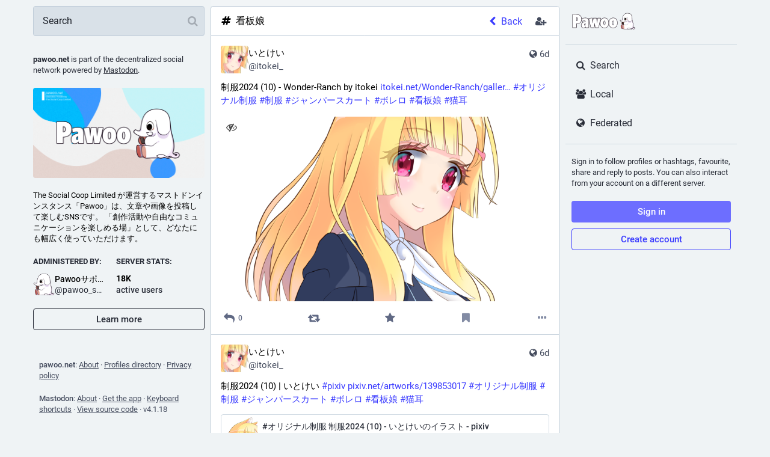

--- FILE ---
content_type: application/javascript
request_url: https://pawoo.net/packs/js/features/hashtag_timeline-6eae149e6c1a92185bb9.chunk.js
body_size: 34790
content:
(window.webpackJsonp=window.webpackJsonp||[]).push([[36],{1e3:function(e,t){e.exports=function(e){var t=this.__data__,n=t.delete(e);return this.size=t.size,n}},1001:function(e,t){e.exports=function(e){return this.__data__.get(e)}},1002:function(e,t){e.exports=function(e){return this.__data__.has(e)}},1003:function(e,t,n){var r=n(842),o=n(852),a=n(884);e.exports=function(e,t){var n=this.__data__;if(n instanceof r){var i=n.__data__;if(!o||i.length<199)return i.push([e,t]),this.size=++n.size,this;n=this.__data__=new a(i)}return n.set(e,t),this.size=n.size,this}},1004:function(e,t,n){var r=n(882),o=n(1005),a=n(159),i=n(883),s=/^\[object .+?Constructor\]$/,u=Function.prototype,c=Object.prototype,l=u.toString,p=c.hasOwnProperty,d=RegExp("^"+l.call(p).replace(/[\\^$.*+?()[\]{}|]/g,"\\$&").replace(/hasOwnProperty|(function).*?(?=\\\()| for .+?(?=\\\])/g,"$1.*?")+"$");e.exports=function(e){return!(!a(e)||o(e))&&(r(e)?d:s).test(i(e))}},1005:function(e,t,n){var r,o=n(1006),a=(r=/[^.]+$/.exec(o&&o.keys&&o.keys.IE_PROTO||""))?"Symbol(src)_1."+r:"";e.exports=function(e){return!!a&&a in e}},1006:function(e,t,n){var r=n(181)["__core-js_shared__"];e.exports=r},1007:function(e,t){e.exports=function(e,t){return null==e?void 0:e[t]}},1008:function(e,t,n){var r=n(1009),o=n(842),a=n(852);e.exports=function(){this.size=0,this.__data__={hash:new r,map:new(a||o),string:new r}}},1009:function(e,t,n){var r=n(1010),o=n(1011),a=n(1012),i=n(1013),s=n(1014);function u(e){var t=-1,n=null==e?0:e.length;for(this.clear();++t<n;){var r=e[t];this.set(r[0],r[1])}}u.prototype.clear=r,u.prototype.delete=o,u.prototype.get=a,u.prototype.has=i,u.prototype.set=s,e.exports=u},1010:function(e,t,n){var r=n(844);e.exports=function(){this.__data__=r?r(null):{},this.size=0}},1011:function(e,t){e.exports=function(e){var t=this.has(e)&&delete this.__data__[e];return this.size-=t?1:0,t}},1012:function(e,t,n){var r=n(844),o=Object.prototype.hasOwnProperty;e.exports=function(e){var t=this.__data__;if(r){var n=t[e];return"__lodash_hash_undefined__"===n?void 0:n}return o.call(t,e)?t[e]:void 0}},1013:function(e,t,n){var r=n(844),o=Object.prototype.hasOwnProperty;e.exports=function(e){var t=this.__data__;return r?void 0!==t[e]:o.call(t,e)}},1014:function(e,t,n){var r=n(844);e.exports=function(e,t){var n=this.__data__;return this.size+=this.has(e)?0:1,n[e]=r&&void 0===t?"__lodash_hash_undefined__":t,this}},1015:function(e,t,n){var r=n(845);e.exports=function(e){var t=r(this,e).delete(e);return this.size-=t?1:0,t}},1016:function(e,t){e.exports=function(e){var t=typeof e;return"string"==t||"number"==t||"symbol"==t||"boolean"==t?"__proto__"!==e:null===e}},1017:function(e,t,n){var r=n(845);e.exports=function(e){return r(this,e).get(e)}},1018:function(e,t,n){var r=n(845);e.exports=function(e){return r(this,e).has(e)}},1019:function(e,t,n){var r=n(845);e.exports=function(e,t){var n=r(this,e),o=n.size;return n.set(e,t),this.size+=n.size==o?0:1,this}},1020:function(e,t,n){var r=n(884),o=n(1021),a=n(1022);function i(e){var t=-1,n=null==e?0:e.length;for(this.__data__=new r;++t<n;)this.add(e[t])}i.prototype.add=i.prototype.push=o,i.prototype.has=a,e.exports=i},1021:function(e,t){e.exports=function(e){return this.__data__.set(e,"__lodash_hash_undefined__"),this}},1022:function(e,t){e.exports=function(e){return this.__data__.has(e)}},1023:function(e,t){e.exports=function(e,t){for(var n=-1,r=null==e?0:e.length;++n<r;)if(t(e[n],n,e))return!0;return!1}},1024:function(e,t){e.exports=function(e,t){return e.has(t)}},1025:function(e,t,n){var r=n(194),o=n(1026),a=n(881),i=n(885),s=n(1027),u=n(1028),c=r?r.prototype:void 0,l=c?c.valueOf:void 0;e.exports=function(e,t,n,r,c,p,d){switch(n){case"[object DataView]":if(e.byteLength!=t.byteLength||e.byteOffset!=t.byteOffset)return!1;e=e.buffer,t=t.buffer;case"[object ArrayBuffer]":return!(e.byteLength!=t.byteLength||!p(new o(e),new o(t)));case"[object Boolean]":case"[object Date]":case"[object Number]":return a(+e,+t);case"[object Error]":return e.name==t.name&&e.message==t.message;case"[object RegExp]":case"[object String]":return e==t+"";case"[object Map]":var f=s;case"[object Set]":var h=1&r;if(f||(f=u),e.size!=t.size&&!h)return!1;var v=d.get(e);if(v)return v==t;r|=2,d.set(e,t);var b=i(f(e),f(t),r,c,p,d);return d.delete(e),b;case"[object Symbol]":if(l)return l.call(e)==l.call(t)}return!1}},1026:function(e,t,n){var r=n(181).Uint8Array;e.exports=r},1027:function(e,t){e.exports=function(e){var t=-1,n=Array(e.size);return e.forEach((function(e,r){n[++t]=[r,e]})),n}},1028:function(e,t){e.exports=function(e){var t=-1,n=Array(e.size);return e.forEach((function(e){n[++t]=e})),n}},1029:function(e,t,n){var r=n(1030),o=Object.prototype.hasOwnProperty;e.exports=function(e,t,n,a,i,s){var u=1&n,c=r(e),l=c.length;if(l!=r(t).length&&!u)return!1;for(var p=l;p--;){var d=c[p];if(!(u?d in t:o.call(t,d)))return!1}var f=s.get(e),h=s.get(t);if(f&&h)return f==t&&h==e;var v=!0;s.set(e,t),s.set(t,e);for(var b=u;++p<l;){var m=e[d=c[p]],g=t[d];if(a)var O=u?a(g,m,d,t,e,s):a(m,g,d,e,t,s);if(!(void 0===O?m===g||i(m,g,n,a,s):O)){v=!1;break}b||(b="constructor"==d)}if(v&&!b){var y=e.constructor,j=t.constructor;y==j||!("constructor"in e)||!("constructor"in t)||"function"==typeof y&&y instanceof y&&"function"==typeof j&&j instanceof j||(v=!1)}return s.delete(e),s.delete(t),v}},1030:function(e,t,n){var r=n(1031),o=n(1033),a=n(1036);e.exports=function(e){return r(e,a,o)}},1031:function(e,t,n){var r=n(1032),o=n(853);e.exports=function(e,t,n){var a=t(e);return o(e)?a:r(a,n(e))}},1032:function(e,t){e.exports=function(e,t){for(var n=-1,r=t.length,o=e.length;++n<r;)e[o+n]=t[n];return e}},1033:function(e,t,n){var r=n(1034),o=n(1035),a=Object.prototype.propertyIsEnumerable,i=Object.getOwnPropertySymbols,s=i?function(e){return null==e?[]:(e=Object(e),r(i(e),(function(t){return a.call(e,t)})))}:o;e.exports=s},1034:function(e,t){e.exports=function(e,t){for(var n=-1,r=null==e?0:e.length,o=0,a=[];++n<r;){var i=e[n];t(i,n,e)&&(a[o++]=i)}return a}},1035:function(e,t){e.exports=function(){return[]}},1036:function(e,t,n){var r=n(1037),o=n(1046),a=n(1050);e.exports=function(e){return a(e)?r(e):o(e)}},1037:function(e,t,n){var r=n(1038),o=n(1039),a=n(853),i=n(886),s=n(1042),u=n(887),c=Object.prototype.hasOwnProperty;e.exports=function(e,t){var n=a(e),l=!n&&o(e),p=!n&&!l&&i(e),d=!n&&!l&&!p&&u(e),f=n||l||p||d,h=f?r(e.length,String):[],v=h.length;for(var b in e)!t&&!c.call(e,b)||f&&("length"==b||p&&("offset"==b||"parent"==b)||d&&("buffer"==b||"byteLength"==b||"byteOffset"==b)||s(b,v))||h.push(b);return h}},1038:function(e,t){e.exports=function(e,t){for(var n=-1,r=Array(e);++n<e;)r[n]=t(n);return r}},1039:function(e,t,n){var r=n(1040),o=n(500),a=Object.prototype,i=a.hasOwnProperty,s=a.propertyIsEnumerable,u=r(function(){return arguments}())?r:function(e){return o(e)&&i.call(e,"callee")&&!s.call(e,"callee")};e.exports=u},1040:function(e,t,n){var r=n(499),o=n(500);e.exports=function(e){return o(e)&&"[object Arguments]"==r(e)}},1041:function(e,t){e.exports=function(){return!1}},1042:function(e,t){var n=/^(?:0|[1-9]\d*)$/;e.exports=function(e,t){var r=typeof e;return!!(t=null==t?9007199254740991:t)&&("number"==r||"symbol"!=r&&n.test(e))&&e>-1&&e%1==0&&e<t}},1043:function(e,t,n){var r=n(499),o=n(888),a=n(500),i={};i["[object Float32Array]"]=i["[object Float64Array]"]=i["[object Int8Array]"]=i["[object Int16Array]"]=i["[object Int32Array]"]=i["[object Uint8Array]"]=i["[object Uint8ClampedArray]"]=i["[object Uint16Array]"]=i["[object Uint32Array]"]=!0,i["[object Arguments]"]=i["[object Array]"]=i["[object ArrayBuffer]"]=i["[object Boolean]"]=i["[object DataView]"]=i["[object Date]"]=i["[object Error]"]=i["[object Function]"]=i["[object Map]"]=i["[object Number]"]=i["[object Object]"]=i["[object RegExp]"]=i["[object Set]"]=i["[object String]"]=i["[object WeakMap]"]=!1,e.exports=function(e){return a(e)&&o(e.length)&&!!i[r(e)]}},1044:function(e,t){e.exports=function(e){return function(t){return e(t)}}},1045:function(e,t,n){(function(e){var r=n(502),o=t&&!t.nodeType&&t,a=o&&"object"==typeof e&&e&&!e.nodeType&&e,i=a&&a.exports===o&&r.process,s=function(){try{var e=a&&a.require&&a.require("util").types;return e||i&&i.binding&&i.binding("util")}catch(e){}}();e.exports=s}).call(this,n(190)(e))},1046:function(e,t,n){var r=n(1047),o=n(1048),a=Object.prototype.hasOwnProperty;e.exports=function(e){if(!r(e))return o(e);var t=[];for(var n in Object(e))a.call(e,n)&&"constructor"!=n&&t.push(n);return t}},1047:function(e,t){var n=Object.prototype;e.exports=function(e){var t=e&&e.constructor;return e===("function"==typeof t&&t.prototype||n)}},1048:function(e,t,n){var r=n(1049)(Object.keys,Object);e.exports=r},1049:function(e,t){e.exports=function(e,t){return function(n){return e(t(n))}}},1050:function(e,t,n){var r=n(882),o=n(888);e.exports=function(e){return null!=e&&o(e.length)&&!r(e)}},1051:function(e,t,n){var r=n(1052),o=n(852),a=n(1053),i=n(1054),s=n(1055),u=n(499),c=n(883),l="[object Map]",p="[object Promise]",d="[object Set]",f="[object WeakMap]",h="[object DataView]",v=c(r),b=c(o),m=c(a),g=c(i),O=c(s),y=u;(r&&y(new r(new ArrayBuffer(1)))!=h||o&&y(new o)!=l||a&&y(a.resolve())!=p||i&&y(new i)!=d||s&&y(new s)!=f)&&(y=function(e){var t=u(e),n="[object Object]"==t?e.constructor:void 0,r=n?c(n):"";if(r)switch(r){case v:return h;case b:return l;case m:return p;case g:return d;case O:return f}return t}),e.exports=y},1052:function(e,t,n){var r=n(836)(n(181),"DataView");e.exports=r},1053:function(e,t,n){var r=n(836)(n(181),"Promise");e.exports=r},1054:function(e,t,n){var r=n(836)(n(181),"Set");e.exports=r},1055:function(e,t,n){var r=n(836)(n(181),"WeakMap");e.exports=r},1056:function(e,t){e.exports=function(){if("undefined"==typeof Reflect||!Reflect.construct)return!1;if(Reflect.construct.sham)return!1;if("function"==typeof Proxy)return!0;try{return Boolean.prototype.valueOf.call(Reflect.construct(Boolean,[],(function(){}))),!0}catch(e){return!1}},e.exports.__esModule=!0,e.exports.default=e.exports},1057:function(e,t,n){var r=n(892);e.exports=function(e){if(Array.isArray(e))return r(e)},e.exports.__esModule=!0,e.exports.default=e.exports},1058:function(e,t){e.exports=function(e){if("undefined"!=typeof Symbol&&null!=e[Symbol.iterator]||null!=e["@@iterator"])return Array.from(e)},e.exports.__esModule=!0,e.exports.default=e.exports},1059:function(e,t){e.exports=function(){throw new TypeError("Invalid attempt to spread non-iterable instance.\nIn order to be iterable, non-array objects must have a [Symbol.iterator]() method.")},e.exports.__esModule=!0,e.exports.default=e.exports},1060:function(e,t){e.exports=function(e){if(Array.isArray(e))return e},e.exports.__esModule=!0,e.exports.default=e.exports},1061:function(e,t){e.exports=function(e,t){var n=null==e?null:"undefined"!=typeof Symbol&&e[Symbol.iterator]||e["@@iterator"];if(null!=n){var r,o,a,i,s=[],u=!0,c=!1;try{if(a=(n=n.call(e)).next,0===t){if(Object(n)!==n)return;u=!1}else for(;!(u=(r=a.call(n)).done)&&(s.push(r.value),s.length!==t);u=!0);}catch(e){c=!0,o=e}finally{try{if(!u&&null!=n.return&&(i=n.return(),Object(i)!==i))return}finally{if(c)throw o}}return s}},e.exports.__esModule=!0,e.exports.default=e.exports},1062:function(e,t){e.exports=function(){throw new TypeError("Invalid attempt to destructure non-iterable instance.\nIn order to be iterable, non-array objects must have a [Symbol.iterator]() method.")},e.exports.__esModule=!0,e.exports.default=e.exports},1063:function(e,t){e.exports=function(e,t){if(null==e)return{};var n,r,o={},a=Object.keys(e);for(r=0;r<a.length;r++)n=a[r],t.indexOf(n)>=0||(o[n]=e[n]);return o},e.exports.__esModule=!0,e.exports.default=e.exports},807:function(e,t,n){"use strict";n.r(t),n.d(t,"default",(function(){return Br}));var r=n(0),o=n(990),a=n.n(o),i=n(1),s=n.n(i),u=n(13),c=n(2),l=n.n(c),p=n(756),d=n(743),f=n(742),h=n(4),v=n(191),b=n.n(v),m=n(19),g=n(160);var O=n(306);function y(e,t){for(var n=0;n<t.length;n++){var r=t[n];r.enumerable=r.enumerable||!1,r.configurable=!0,"value"in r&&(r.writable=!0),Object.defineProperty(e,Object(O.a)(r.key),r)}}function j(e,t){return j=Object.setPrototypeOf?Object.setPrototypeOf.bind():function(e,t){return e.__proto__=t,e},j(e,t)}function x(e){return x=Object.setPrototypeOf?Object.getPrototypeOf.bind():function(e){return e.__proto__||Object.getPrototypeOf(e)},x(e)}var w=n(115);function _(e,t){if(t&&("object"===Object(w.a)(t)||"function"==typeof t))return t;if(void 0!==t)throw new TypeError("Derived constructors may only return object or undefined");return function(e){if(void 0===e)throw new ReferenceError("this hasn't been initialised - super() hasn't been called");return e}(e)}function C(e){var t=function(){if("undefined"==typeof Reflect||!Reflect.construct)return!1;if(Reflect.construct.sham)return!1;if("function"==typeof Proxy)return!0;try{return Boolean.prototype.valueOf.call(Reflect.construct(Boolean,[],(function(){}))),!0}catch(e){return!1}}();return function(){var n,r=x(e);if(t){var o=x(this).constructor;n=Reflect.construct(r,arguments,o)}else n=r.apply(this,arguments);return _(this,n)}}function S(e,t){(null==t||t>e.length)&&(t=e.length);for(var n=0,r=new Array(t);n<t;n++)r[n]=e[n];return r}function M(e,t){if(e){if("string"==typeof e)return S(e,t);var n=Object.prototype.toString.call(e).slice(8,-1);return"Object"===n&&e.constructor&&(n=e.constructor.name),"Map"===n||"Set"===n?Array.from(e):"Arguments"===n||/^(?:Ui|I)nt(?:8|16|32)(?:Clamped)?Array$/.test(n)?S(e,t):void 0}}function I(e){return function(e){if(Array.isArray(e))return S(e)}(e)||function(e){if("undefined"!=typeof Symbol&&null!=e[Symbol.iterator]||null!=e["@@iterator"])return Array.from(e)}(e)||M(e)||function(){throw new TypeError("Invalid attempt to spread non-iterable instance.\nIn order to be iterable, non-array objects must have a [Symbol.iterator]() method.")}()}var E=function(){function e(e){var t=this;this._insertTag=function(e){var n;n=0===t.tags.length?t.insertionPoint?t.insertionPoint.nextSibling:t.prepend?t.container.firstChild:t.before:t.tags[t.tags.length-1].nextSibling,t.container.insertBefore(e,n),t.tags.push(e)},this.isSpeedy=void 0===e.speedy||e.speedy,this.tags=[],this.ctr=0,this.nonce=e.nonce,this.key=e.key,this.container=e.container,this.prepend=e.prepend,this.insertionPoint=e.insertionPoint,this.before=null}var t=e.prototype;return t.hydrate=function(e){e.forEach(this._insertTag)},t.insert=function(e){this.ctr%(this.isSpeedy?65e3:1)==0&&this._insertTag(function(e){var t=document.createElement("style");return t.setAttribute("data-emotion",e.key),void 0!==e.nonce&&t.setAttribute("nonce",e.nonce),t.appendChild(document.createTextNode("")),t.setAttribute("data-s",""),t}(this));var t=this.tags[this.tags.length-1];if(this.isSpeedy){var n=function(e){if(e.sheet)return e.sheet;for(var t=0;t<document.styleSheets.length;t++)if(document.styleSheets[t].ownerNode===e)return document.styleSheets[t]}(t);try{n.insertRule(e,n.cssRules.length)}catch(e){0}}else t.appendChild(document.createTextNode(e));this.ctr++},t.flush=function(){this.tags.forEach((function(e){return e.parentNode&&e.parentNode.removeChild(e)})),this.tags=[],this.ctr=0},e}(),k="-ms-",V="-moz-",P="-webkit-",R="comm",A="rule",L="decl",D="@keyframes",F=Math.abs,T=String.fromCharCode,H=Object.assign;function z(e){return e.trim()}function N(e,t,n){return e.replace(t,n)}function U(e,t){return e.indexOf(t)}function B(e,t){return 0|e.charCodeAt(t)}function $(e,t,n){return e.slice(t,n)}function W(e){return e.length}function G(e){return e.length}function Y(e,t){return t.push(e),e}function q(e,t){return e.map(t).join("")}var X=1,K=1,J=0,Z=0,Q=0,ee="";function te(e,t,n,r,o,a,i){return{value:e,root:t,parent:n,type:r,props:o,children:a,line:X,column:K,length:i,return:""}}function ne(e,t){return H(te("",null,null,"",null,null,0),e,{length:-e.length},t)}function re(){return Q=Z>0?B(ee,--Z):0,K--,10===Q&&(K=1,X--),Q}function oe(){return Q=Z<J?B(ee,Z++):0,K++,10===Q&&(K=1,X++),Q}function ae(){return B(ee,Z)}function ie(){return Z}function se(e,t){return $(ee,e,t)}function ue(e){switch(e){case 0:case 9:case 10:case 13:case 32:return 5;case 33:case 43:case 44:case 47:case 62:case 64:case 126:case 59:case 123:case 125:return 4;case 58:return 3;case 34:case 39:case 40:case 91:return 2;case 41:case 93:return 1}return 0}function ce(e){return X=K=1,J=W(ee=e),Z=0,[]}function le(e){return ee="",e}function pe(e){return z(se(Z-1,he(91===e?e+2:40===e?e+1:e)))}function de(e){for(;(Q=ae())&&Q<33;)oe();return ue(e)>2||ue(Q)>3?"":" "}function fe(e,t){for(;--t&&oe()&&!(Q<48||Q>102||Q>57&&Q<65||Q>70&&Q<97););return se(e,ie()+(t<6&&32==ae()&&32==oe()))}function he(e){for(;oe();)switch(Q){case e:return Z;case 34:case 39:34!==e&&39!==e&&he(Q);break;case 40:41===e&&he(e);break;case 92:oe()}return Z}function ve(e,t){for(;oe()&&e+Q!==57&&(e+Q!==84||47!==ae()););return"/*"+se(t,Z-1)+"*"+T(47===e?e:oe())}function be(e){for(;!ue(ae());)oe();return se(e,Z)}function me(e){return le(ge("",null,null,null,[""],e=ce(e),0,[0],e))}function ge(e,t,n,r,o,a,i,s,u){for(var c=0,l=0,p=i,d=0,f=0,h=0,v=1,b=1,m=1,g=0,O="",y=o,j=a,x=r,w=O;b;)switch(h=g,g=oe()){case 40:if(108!=h&&58==w.charCodeAt(p-1)){-1!=U(w+=N(pe(g),"&","&\f"),"&\f")&&(m=-1);break}case 34:case 39:case 91:w+=pe(g);break;case 9:case 10:case 13:case 32:w+=de(h);break;case 92:w+=fe(ie()-1,7);continue;case 47:switch(ae()){case 42:case 47:Y(ye(ve(oe(),ie()),t,n),u);break;default:w+="/"}break;case 123*v:s[c++]=W(w)*m;case 125*v:case 59:case 0:switch(g){case 0:case 125:b=0;case 59+l:f>0&&W(w)-p&&Y(f>32?je(w+";",r,n,p-1):je(N(w," ","")+";",r,n,p-2),u);break;case 59:w+=";";default:if(Y(x=Oe(w,t,n,c,l,o,s,O,y=[],j=[],p),a),123===g)if(0===l)ge(w,t,x,x,y,a,p,s,j);else switch(d){case 100:case 109:case 115:ge(e,x,x,r&&Y(Oe(e,x,x,0,0,o,s,O,o,y=[],p),j),o,j,p,s,r?y:j);break;default:ge(w,x,x,x,[""],j,0,s,j)}}c=l=f=0,v=m=1,O=w="",p=i;break;case 58:p=1+W(w),f=h;default:if(v<1)if(123==g)--v;else if(125==g&&0==v++&&125==re())continue;switch(w+=T(g),g*v){case 38:m=l>0?1:(w+="\f",-1);break;case 44:s[c++]=(W(w)-1)*m,m=1;break;case 64:45===ae()&&(w+=pe(oe())),d=ae(),l=p=W(O=w+=be(ie())),g++;break;case 45:45===h&&2==W(w)&&(v=0)}}return a}function Oe(e,t,n,r,o,a,i,s,u,c,l){for(var p=o-1,d=0===o?a:[""],f=G(d),h=0,v=0,b=0;h<r;++h)for(var m=0,g=$(e,p+1,p=F(v=i[h])),O=e;m<f;++m)(O=z(v>0?d[m]+" "+g:N(g,/&\f/g,d[m])))&&(u[b++]=O);return te(e,t,n,0===o?A:s,u,c,l)}function ye(e,t,n){return te(e,t,n,R,T(Q),$(e,2,-2),0)}function je(e,t,n,r){return te(e,t,n,L,$(e,0,r),$(e,r+1,-1),r)}function xe(e,t){switch(function(e,t){return(((t<<2^B(e,0))<<2^B(e,1))<<2^B(e,2))<<2^B(e,3)}(e,t)){case 5103:return P+"print-"+e+e;case 5737:case 4201:case 3177:case 3433:case 1641:case 4457:case 2921:case 5572:case 6356:case 5844:case 3191:case 6645:case 3005:case 6391:case 5879:case 5623:case 6135:case 4599:case 4855:case 4215:case 6389:case 5109:case 5365:case 5621:case 3829:return P+e+e;case 5349:case 4246:case 4810:case 6968:case 2756:return P+e+V+e+k+e+e;case 6828:case 4268:return P+e+k+e+e;case 6165:return P+e+k+"flex-"+e+e;case 5187:return P+e+N(e,/(\w+).+(:[^]+)/,P+"box-$1$2"+k+"flex-$1$2")+e;case 5443:return P+e+k+"flex-item-"+N(e,/flex-|-self/,"")+e;case 4675:return P+e+k+"flex-line-pack"+N(e,/align-content|flex-|-self/,"")+e;case 5548:return P+e+k+N(e,"shrink","negative")+e;case 5292:return P+e+k+N(e,"basis","preferred-size")+e;case 6060:return P+"box-"+N(e,"-grow","")+P+e+k+N(e,"grow","positive")+e;case 4554:return P+N(e,/([^-])(transform)/g,"$1"+P+"$2")+e;case 6187:return N(N(N(e,/(zoom-|grab)/,P+"$1"),/(image-set)/,P+"$1"),e,"")+e;case 5495:case 3959:return N(e,/(image-set\([^]*)/,P+"$1$`$1");case 4968:return N(N(e,/(.+:)(flex-)?(.*)/,P+"box-pack:$3"+k+"flex-pack:$3"),/s.+-b[^;]+/,"justify")+P+e+e;case 4095:case 3583:case 4068:case 2532:return N(e,/(.+)-inline(.+)/,P+"$1$2")+e;case 8116:case 7059:case 5753:case 5535:case 5445:case 5701:case 4933:case 4677:case 5533:case 5789:case 5021:case 4765:if(W(e)-1-t>6)switch(B(e,t+1)){case 109:if(45!==B(e,t+4))break;case 102:return N(e,/(.+:)(.+)-([^]+)/,"$1"+P+"$2-$3$1"+V+(108==B(e,t+3)?"$3":"$2-$3"))+e;case 115:return~U(e,"stretch")?xe(N(e,"stretch","fill-available"),t)+e:e}break;case 4949:if(115!==B(e,t+1))break;case 6444:switch(B(e,W(e)-3-(~U(e,"!important")&&10))){case 107:return N(e,":",":"+P)+e;case 101:return N(e,/(.+:)([^;!]+)(;|!.+)?/,"$1"+P+(45===B(e,14)?"inline-":"")+"box$3$1"+P+"$2$3$1"+k+"$2box$3")+e}break;case 5936:switch(B(e,t+11)){case 114:return P+e+k+N(e,/[svh]\w+-[tblr]{2}/,"tb")+e;case 108:return P+e+k+N(e,/[svh]\w+-[tblr]{2}/,"tb-rl")+e;case 45:return P+e+k+N(e,/[svh]\w+-[tblr]{2}/,"lr")+e}return P+e+k+e+e}return e}function we(e,t){for(var n="",r=G(e),o=0;o<r;o++)n+=t(e[o],o,e,t)||"";return n}function _e(e,t,n,r){switch(e.type){case"@import":case L:return e.return=e.return||e.value;case R:return"";case D:return e.return=e.value+"{"+we(e.children,r)+"}";case A:e.value=e.props.join(",")}return W(n=we(e.children,r))?e.return=e.value+"{"+n+"}":""}function Ce(e){return function(t){t.root||(t=t.return)&&e(t)}}var Se=function(e){var t=Object.create(null);return function(n){return void 0===t[n]&&(t[n]=e(n)),t[n]}},Me=function(e,t,n){for(var r=0,o=0;r=o,o=ae(),38===r&&12===o&&(t[n]=1),!ue(o);)oe();return se(e,Z)},Ie=function(e,t){return le(function(e,t){var n=-1,r=44;do{switch(ue(r)){case 0:38===r&&12===ae()&&(t[n]=1),e[n]+=Me(Z-1,t,n);break;case 2:e[n]+=pe(r);break;case 4:if(44===r){e[++n]=58===ae()?"&\f":"",t[n]=e[n].length;break}default:e[n]+=T(r)}}while(r=oe());return e}(ce(e),t))},Ee=new WeakMap,ke=function(e){if("rule"===e.type&&e.parent&&!(e.length<1)){for(var t=e.value,n=e.parent,r=e.column===n.column&&e.line===n.line;"rule"!==n.type;)if(!(n=n.parent))return;if((1!==e.props.length||58===t.charCodeAt(0)||Ee.get(n))&&!r){Ee.set(e,!0);for(var o=[],a=Ie(t,o),i=n.props,s=0,u=0;s<a.length;s++)for(var c=0;c<i.length;c++,u++)e.props[u]=o[s]?a[s].replace(/&\f/g,i[c]):i[c]+" "+a[s]}}},Ve=function(e){if("decl"===e.type){var t=e.value;108===t.charCodeAt(0)&&98===t.charCodeAt(2)&&(e.return="",e.value="")}},Pe=[function(e,t,n,r){if(e.length>-1&&!e.return)switch(e.type){case L:e.return=xe(e.value,e.length);break;case D:return we([ne(e,{value:N(e.value,"@","@"+P)})],r);case A:if(e.length)return q(e.props,(function(t){switch(function(e,t){return(e=t.exec(e))?e[0]:e}(t,/(::plac\w+|:read-\w+)/)){case":read-only":case":read-write":return we([ne(e,{props:[N(t,/:(read-\w+)/,":-moz-$1")]})],r);case"::placeholder":return we([ne(e,{props:[N(t,/:(plac\w+)/,":"+P+"input-$1")]}),ne(e,{props:[N(t,/:(plac\w+)/,":-moz-$1")]}),ne(e,{props:[N(t,/:(plac\w+)/,k+"input-$1")]})],r)}return""}))}}],Re=function(e){var t=e.key;if("css"===t){var n=document.querySelectorAll("style[data-emotion]:not([data-s])");Array.prototype.forEach.call(n,(function(e){-1!==e.getAttribute("data-emotion").indexOf(" ")&&(document.head.appendChild(e),e.setAttribute("data-s",""))}))}var r=e.stylisPlugins||Pe;var o,a,i={},s=[];o=e.container||document.head,Array.prototype.forEach.call(document.querySelectorAll('style[data-emotion^="'+t+' "]'),(function(e){for(var t=e.getAttribute("data-emotion").split(" "),n=1;n<t.length;n++)i[t[n]]=!0;s.push(e)}));var u=[ke,Ve];var c,l=[_e,Ce((function(e){c.insert(e)}))],p=function(e){var t=G(e);return function(n,r,o,a){for(var i="",s=0;s<t;s++)i+=e[s](n,r,o,a)||"";return i}}(u.concat(r,l));a=function(e,t,n,r){c=n,we(me(e?e+"{"+t.styles+"}":t.styles),p),r&&(d.inserted[t.name]=!0)};var d={key:t,sheet:new E({key:t,container:o,nonce:e.nonce,speedy:e.speedy,prepend:e.prepend,insertionPoint:e.insertionPoint}),nonce:e.nonce,inserted:i,registered:{},insert:a};return d.sheet.hydrate(s),d};n(113);function Ae(e,t,n){var r="";return n.split(" ").forEach((function(n){void 0!==e[n]?t.push(e[n]+";"):r+=n+" "})),r}var Le=function(e,t,n){var r=e.key+"-"+t.name;!1===n&&void 0===e.registered[r]&&(e.registered[r]=t.styles)},De=function(e,t,n){Le(e,t,n);var r=e.key+"-"+t.name;if(void 0===e.inserted[t.name]){var o=t;do{e.insert(t===o?"."+r:"",o,e.sheet,!0);o=o.next}while(void 0!==o)}};var Fe=function(e){for(var t,n=0,r=0,o=e.length;o>=4;++r,o-=4)t=1540483477*(65535&(t=255&e.charCodeAt(r)|(255&e.charCodeAt(++r))<<8|(255&e.charCodeAt(++r))<<16|(255&e.charCodeAt(++r))<<24))+(59797*(t>>>16)<<16),n=1540483477*(65535&(t^=t>>>24))+(59797*(t>>>16)<<16)^1540483477*(65535&n)+(59797*(n>>>16)<<16);switch(o){case 3:n^=(255&e.charCodeAt(r+2))<<16;case 2:n^=(255&e.charCodeAt(r+1))<<8;case 1:n=1540483477*(65535&(n^=255&e.charCodeAt(r)))+(59797*(n>>>16)<<16)}return(((n=1540483477*(65535&(n^=n>>>13))+(59797*(n>>>16)<<16))^n>>>15)>>>0).toString(36)},Te={animationIterationCount:1,borderImageOutset:1,borderImageSlice:1,borderImageWidth:1,boxFlex:1,boxFlexGroup:1,boxOrdinalGroup:1,columnCount:1,columns:1,flex:1,flexGrow:1,flexPositive:1,flexShrink:1,flexNegative:1,flexOrder:1,gridRow:1,gridRowEnd:1,gridRowSpan:1,gridRowStart:1,gridColumn:1,gridColumnEnd:1,gridColumnSpan:1,gridColumnStart:1,msGridRow:1,msGridRowSpan:1,msGridColumn:1,msGridColumnSpan:1,fontWeight:1,lineHeight:1,opacity:1,order:1,orphans:1,tabSize:1,widows:1,zIndex:1,zoom:1,WebkitLineClamp:1,fillOpacity:1,floodOpacity:1,stopOpacity:1,strokeDasharray:1,strokeDashoffset:1,strokeMiterlimit:1,strokeOpacity:1,strokeWidth:1},He=/[A-Z]|^ms/g,ze=/_EMO_([^_]+?)_([^]*?)_EMO_/g,Ne=function(e){return 45===e.charCodeAt(1)},Ue=function(e){return null!=e&&"boolean"!=typeof e},Be=Se((function(e){return Ne(e)?e:e.replace(He,"-$&").toLowerCase()})),$e=function(e,t){switch(e){case"animation":case"animationName":if("string"==typeof t)return t.replace(ze,(function(e,t,n){return Ge={name:t,styles:n,next:Ge},t}))}return 1===Te[e]||Ne(e)||"number"!=typeof t||0===t?t:t+"px"};function We(e,t,n){if(null==n)return"";if(void 0!==n.__emotion_styles)return n;switch(typeof n){case"boolean":return"";case"object":if(1===n.anim)return Ge={name:n.name,styles:n.styles,next:Ge},n.name;if(void 0!==n.styles){var r=n.next;if(void 0!==r)for(;void 0!==r;)Ge={name:r.name,styles:r.styles,next:Ge},r=r.next;return n.styles+";"}return function(e,t,n){var r="";if(Array.isArray(n))for(var o=0;o<n.length;o++)r+=We(e,t,n[o])+";";else for(var a in n){var i=n[a];if("object"!=typeof i)null!=t&&void 0!==t[i]?r+=a+"{"+t[i]+"}":Ue(i)&&(r+=Be(a)+":"+$e(a,i)+";");else if(!Array.isArray(i)||"string"!=typeof i[0]||null!=t&&void 0!==t[i[0]]){var s=We(e,t,i);switch(a){case"animation":case"animationName":r+=Be(a)+":"+s+";";break;default:r+=a+"{"+s+"}"}}else for(var u=0;u<i.length;u++)Ue(i[u])&&(r+=Be(a)+":"+$e(a,i[u])+";")}return r}(e,t,n);case"function":if(void 0!==e){var o=Ge,a=n(e);return Ge=o,We(e,t,a)}}if(null==t)return n;var i=t[n];return void 0!==i?i:n}var Ge,Ye=/label:\s*([^\s;\n{]+)\s*(;|$)/g;var qe=function(e,t,n){if(1===e.length&&"object"==typeof e[0]&&null!==e[0]&&void 0!==e[0].styles)return e[0];var r=!0,o="";Ge=void 0;var a=e[0];null==a||void 0===a.raw?(r=!1,o+=We(n,t,a)):o+=a[0];for(var i=1;i<e.length;i++)o+=We(n,t,e[i]),r&&(o+=a[i]);Ye.lastIndex=0;for(var s,u="";null!==(s=Ye.exec(o));)u+="-"+s[1];return{name:Fe(o)+u,styles:o,next:Ge}},Xe={}.hasOwnProperty,Ke=Object(i.createContext)("undefined"!=typeof HTMLElement?Re({key:"css"}):null);var Je=Ke.Provider,Ze=function(e){return Object(i.forwardRef)((function(t,n){var r=Object(i.useContext)(Ke);return e(t,r,n)}))},Qe=Object(i.createContext)({});var et=i.useInsertionEffect?i.useInsertionEffect:function(e){e()};function tt(e){et(e)}var nt="__EMOTION_TYPE_PLEASE_DO_NOT_USE__",rt=function(e,t){var n={};for(var r in t)Xe.call(t,r)&&(n[r]=t[r]);return n[nt]=e,n},ot=function(e){var t=e.cache,n=e.serialized,r=e.isStringTag;Le(t,n,r);tt((function(){return De(t,n,r)}));return null},at=Ze((function(e,t,n){var r=e.css;"string"==typeof r&&void 0!==t.registered[r]&&(r=t.registered[r]);var o=e[nt],a=[r],s="";"string"==typeof e.className?s=Ae(t.registered,a,e.className):null!=e.className&&(s=e.className+" ");var u=qe(a,void 0,Object(i.useContext)(Qe));s+=t.key+"-"+u.name;var c={};for(var l in e)Xe.call(e,l)&&"css"!==l&&l!==nt&&(c[l]=e[l]);return c.ref=n,c.className=s,Object(i.createElement)(i.Fragment,null,Object(i.createElement)(ot,{cache:t,serialized:u,isStringTag:"string"==typeof o}),Object(i.createElement)(o,c))}));n(759);var it=function(e,t){var n=arguments;if(null==t||!Xe.call(t,"css"))return i.createElement.apply(void 0,n);var r=n.length,o=new Array(r);o[0]=at,o[1]=rt(e,t);for(var a=2;a<r;a++)o[a]=n[a];return i.createElement.apply(null,o)};i.useInsertionEffect?i.useInsertionEffect:i.useLayoutEffect;function st(){for(var e=arguments.length,t=new Array(e),n=0;n<e;n++)t[n]=arguments[n];return qe(t)}function ut(e,t){return function(e){if(Array.isArray(e))return e}(e)||function(e,t){var n=null==e?null:"undefined"!=typeof Symbol&&e[Symbol.iterator]||e["@@iterator"];if(null!=n){var r,o,a,i,s=[],u=!0,c=!1;try{if(a=(n=n.call(e)).next,0===t){if(Object(n)!==n)return;u=!1}else for(;!(u=(r=a.call(n)).done)&&(s.push(r.value),s.length!==t);u=!0);}catch(e){c=!0,o=e}finally{try{if(!u&&null!=n.return&&(i=n.return(),Object(i)!==i))return}finally{if(c)throw o}}return s}}(e,t)||M(e,t)||function(){throw new TypeError("Invalid attempt to destructure non-iterable instance.\nIn order to be iterable, non-array objects must have a [Symbol.iterator]() method.")}()}var ct=n(55);function lt(e,t){if(null==e)return{};var n,r,o=Object(ct.a)(e,t);if(Object.getOwnPropertySymbols){var a=Object.getOwnPropertySymbols(e);for(r=0;r<a.length;r++)n=a[r],t.indexOf(n)>=0||Object.prototype.propertyIsEnumerable.call(e,n)&&(o[n]=e[n])}return o}var pt=n(195),dt=n(33);Math.min,Math.max;function ft(e){return e&&e.document&&e.location&&e.alert&&e.setInterval}function ht(e){if(null==e)return window;if(!ft(e)){const t=e.ownerDocument;return t&&t.defaultView||window}return e}function vt(e){return ht(e).getComputedStyle(e)}function bt(e){return ft(e)?"":e?(e.nodeName||"").toLowerCase():""}function mt(){const e=navigator.userAgentData;return null!=e&&e.brands?e.brands.map((e=>e.brand+"/"+e.version)).join(" "):navigator.userAgent}function gt(e){return e instanceof ht(e).HTMLElement}function Ot(e){return e instanceof ht(e).Element}function yt(e){if("undefined"==typeof ShadowRoot)return!1;return e instanceof ht(e).ShadowRoot||e instanceof ShadowRoot}function jt(e){const{overflow:t,overflowX:n,overflowY:r}=vt(e);return/auto|scroll|overlay|hidden/.test(t+r+n)}function xt(){return!/^((?!chrome|android).)*safari/i.test(mt())}Math.min,Math.max;const wt=Math.round;function _t(e,t,n){var r,o,a,i;void 0===t&&(t=!1),void 0===n&&(n=!1);const s=e.getBoundingClientRect();let u=1,c=1;t&&gt(e)&&(u=e.offsetWidth>0&&wt(s.width)/e.offsetWidth||1,c=e.offsetHeight>0&&wt(s.height)/e.offsetHeight||1);const l=Ot(e)?ht(e):window,p=!xt()&&n,d=(s.left+(p&&null!=(r=null==(o=l.visualViewport)?void 0:o.offsetLeft)?r:0))/u,f=(s.top+(p&&null!=(a=null==(i=l.visualViewport)?void 0:i.offsetTop)?a:0))/c,h=s.width/u,v=s.height/c;return{width:h,height:v,top:f,right:d+h,bottom:f+v,left:d,x:d,y:f}}function Ct(e){return(t=e,(t instanceof ht(t).Node?e.ownerDocument:e.document)||window.document).documentElement;var t}function St(e){return"html"===bt(e)?e:e.assignedSlot||e.parentNode||(yt(e)?e.host:null)||Ct(e)}function Mt(e){const t=St(e);return["html","body","#document"].includes(bt(t))?e.ownerDocument.body:gt(t)&&jt(t)?t:Mt(t)}function It(e,t){var n;void 0===t&&(t=[]);const r=Mt(e),o=r===(null==(n=e.ownerDocument)?void 0:n.body),a=ht(r),i=o?[a].concat(a.visualViewport||[],jt(r)?r:[]):r,s=t.concat(i);return o?s:s.concat(It(i))}var Et=n(189),kt=["className","clearValue","cx","getStyles","getClassNames","getValue","hasValue","isMulti","isRtl","options","selectOption","selectProps","setValue","theme"],Vt=function(){};function Pt(e,t){return t?"-"===t[0]?e+t:e+"__"+t:e}function Rt(e,t){for(var n=arguments.length,r=new Array(n>2?n-2:0),o=2;o<n;o++)r[o-2]=arguments[o];var a=[].concat(r);if(t&&e)for(var i in t)t.hasOwnProperty(i)&&t[i]&&a.push("".concat(Pt(e,i)));return a.filter((function(e){return e})).map((function(e){return String(e).trim()})).join(" ")}var At=function(e){return t=e,Array.isArray(t)?e.filter(Boolean):"object"===Object(w.a)(e)&&null!==e?[e]:[];var t},Lt=function(e){e.className,e.clearValue,e.cx,e.getStyles,e.getClassNames,e.getValue,e.hasValue,e.isMulti,e.isRtl,e.options,e.selectOption,e.selectProps,e.setValue,e.theme;var t=lt(e,kt);return Object(g.a)({},t)},Dt=function(e,t,n){var r=e.cx,o=e.getStyles,a=e.getClassNames,i=e.className;return{css:o(t,e),className:r(null!=n?n:{},a(t,e),i)}};function Ft(e){return[document.documentElement,document.body,window].indexOf(e)>-1}function Tt(e){return Ft(e)?window.pageYOffset:e.scrollTop}function Ht(e,t){Ft(e)?window.scrollTo(0,t):e.scrollTop=t}function zt(e,t,n,r){return n*((e=e/r-1)*e*e+1)+t}function Nt(e,t){var n=arguments.length>2&&void 0!==arguments[2]?arguments[2]:200,r=arguments.length>3&&void 0!==arguments[3]?arguments[3]:Vt,o=Tt(e),a=t-o,i=10,s=0;function u(){var t=zt(s+=i,o,a,n);Ht(e,t),s<n?window.requestAnimationFrame(u):r(e)}u()}function Ut(e,t){var n=e.getBoundingClientRect(),r=t.getBoundingClientRect(),o=t.offsetHeight/3;r.bottom+o>n.bottom?Ht(e,Math.min(t.offsetTop+t.clientHeight-e.offsetHeight+o,e.scrollHeight)):r.top-o<n.top&&Ht(e,Math.max(t.offsetTop-o,0))}function Bt(){try{return document.createEvent("TouchEvent"),!0}catch(e){return!1}}var $t=!1,Wt={get passive(){return $t=!0}},Gt="undefined"!=typeof window?window:{};Gt.addEventListener&&Gt.removeEventListener&&(Gt.addEventListener("p",Vt,Wt),Gt.removeEventListener("p",Vt,!1));var Yt=$t;function qt(e){return null!=e}function Xt(e,t,n){return e?t:n}function Kt(e){var t=e.maxHeight,n=e.menuEl,r=e.minHeight,o=e.placement,a=e.shouldScroll,i=e.isFixedPosition,s=e.controlHeight,u=function(e){var t=getComputedStyle(e),n="absolute"===t.position,r=/(auto|scroll)/;if("fixed"===t.position)return document.documentElement;for(var o=e;o=o.parentElement;)if(t=getComputedStyle(o),(!n||"static"!==t.position)&&r.test(t.overflow+t.overflowY+t.overflowX))return o;return document.documentElement}(n),c={placement:"bottom",maxHeight:t};if(!n||!n.offsetParent)return c;var l,p=u.getBoundingClientRect().height,d=n.getBoundingClientRect(),f=d.bottom,h=d.height,v=d.top,b=n.offsetParent.getBoundingClientRect().top,m=i?window.innerHeight:Ft(l=u)?window.innerHeight:l.clientHeight,g=Tt(u),O=parseInt(getComputedStyle(n).marginBottom,10),y=parseInt(getComputedStyle(n).marginTop,10),j=b-y,x=m-v,w=j+g,_=p-g-v,C=f-m+g+O,S=g+v-y,M=160;switch(o){case"auto":case"bottom":if(x>=h)return{placement:"bottom",maxHeight:t};if(_>=h&&!i)return a&&Nt(u,C,M),{placement:"bottom",maxHeight:t};if(!i&&_>=r||i&&x>=r)return a&&Nt(u,C,M),{placement:"bottom",maxHeight:i?x-O:_-O};if("auto"===o||i){var I=t,E=i?j:w;return E>=r&&(I=Math.min(E-O-s,t)),{placement:"top",maxHeight:I}}if("bottom"===o)return a&&Ht(u,C),{placement:"bottom",maxHeight:t};break;case"top":if(j>=h)return{placement:"top",maxHeight:t};if(w>=h&&!i)return a&&Nt(u,S,M),{placement:"top",maxHeight:t};if(!i&&w>=r||i&&j>=r){var k=t;return(!i&&w>=r||i&&j>=r)&&(k=i?j-y:w-y),a&&Nt(u,S,M),{placement:"top",maxHeight:k}}return{placement:"bottom",maxHeight:t};default:throw new Error('Invalid placement provided "'.concat(o,'".'))}return c}var Jt=function(e){return"auto"===e?"bottom":e},Zt=Object(i.createContext)(null),Qt=function(e){var t=e.children,n=e.minMenuHeight,r=e.maxMenuHeight,o=e.menuPlacement,a=e.menuPosition,s=e.menuShouldScrollIntoView,u=e.theme,c=(Object(i.useContext)(Zt)||{}).setPortalPlacement,l=Object(i.useRef)(null),p=ut(Object(i.useState)(r),2),d=p[0],f=p[1],h=ut(Object(i.useState)(null),2),v=h[0],b=h[1],m=u.spacing.controlHeight;return Object(Et.a)((function(){var e=l.current;if(e){var t="fixed"===a,i=Kt({maxHeight:r,menuEl:e,minHeight:n,placement:o,shouldScroll:s&&!t,isFixedPosition:t,controlHeight:m});f(i.maxHeight),b(i.placement),null==c||c(i.placement)}}),[r,o,a,s,n,c,m]),t({ref:l,placerProps:Object(g.a)(Object(g.a)({},e),{},{placement:v||Jt(o),maxHeight:d})})},en=function(e,t){var n=e.theme,r=n.spacing.baseUnit,o=n.colors;return Object(g.a)({textAlign:"center"},t?{}:{color:o.neutral40,padding:"".concat(2*r,"px ").concat(3*r,"px")})},tn=en,nn=en,rn=function(e){var t=e.children,n=e.innerProps;return it("div",Object(m.a)({},Dt(e,"noOptionsMessage",{"menu-notice":!0,"menu-notice--no-options":!0}),n),t)};rn.defaultProps={children:"No options"};var on=function(e){var t=e.children,n=e.innerProps;return it("div",Object(m.a)({},Dt(e,"loadingMessage",{"menu-notice":!0,"menu-notice--loading":!0}),n),t)};on.defaultProps={children:"Loading..."};var an,sn=["size"];var un,cn,ln={name:"8mmkcg",styles:"display:inline-block;fill:currentColor;line-height:1;stroke:currentColor;stroke-width:0"},pn=function(e){var t=e.size,n=lt(e,sn);return it("svg",Object(m.a)({height:t,width:t,viewBox:"0 0 20 20","aria-hidden":"true",focusable:"false",css:ln},n))},dn=function(e){return it(pn,Object(m.a)({size:20},e),it("path",{d:"M14.348 14.849c-0.469 0.469-1.229 0.469-1.697 0l-2.651-3.030-2.651 3.029c-0.469 0.469-1.229 0.469-1.697 0-0.469-0.469-0.469-1.229 0-1.697l2.758-3.15-2.759-3.152c-0.469-0.469-0.469-1.228 0-1.697s1.228-0.469 1.697 0l2.652 3.031 2.651-3.031c0.469-0.469 1.228-0.469 1.697 0s0.469 1.229 0 1.697l-2.758 3.152 2.758 3.15c0.469 0.469 0.469 1.229 0 1.698z"}))},fn=function(e){return it(pn,Object(m.a)({size:20},e),it("path",{d:"M4.516 7.548c0.436-0.446 1.043-0.481 1.576 0l3.908 3.747 3.908-3.747c0.533-0.481 1.141-0.446 1.574 0 0.436 0.445 0.408 1.197 0 1.615-0.406 0.418-4.695 4.502-4.695 4.502-0.217 0.223-0.502 0.335-0.787 0.335s-0.57-0.112-0.789-0.335c0 0-4.287-4.084-4.695-4.502s-0.436-1.17 0-1.615z"}))},hn=function(e,t){var n=e.isFocused,r=e.theme,o=r.spacing.baseUnit,a=r.colors;return Object(g.a)({label:"indicatorContainer",display:"flex",transition:"color 150ms"},t?{}:{color:n?a.neutral60:a.neutral20,padding:2*o,":hover":{color:n?a.neutral80:a.neutral40}})},vn=hn,bn=hn,mn=function(){var e=st.apply(void 0,arguments),t="animation-"+e.name;return{name:t,styles:"@keyframes "+t+"{"+e.styles+"}",anim:1,toString:function(){return"_EMO_"+this.name+"_"+this.styles+"_EMO_"}}}(an||(un=["\n  0%, 80%, 100% { opacity: 0; }\n  40% { opacity: 1; }\n"],cn||(cn=un.slice(0)),an=Object.freeze(Object.defineProperties(un,{raw:{value:Object.freeze(cn)}})))),gn=function(e){var t=e.delay,n=e.offset;return it("span",{css:st({animation:"".concat(mn," 1s ease-in-out ").concat(t,"ms infinite;"),backgroundColor:"currentColor",borderRadius:"1em",display:"inline-block",marginLeft:n?"1em":void 0,height:"1em",verticalAlign:"top",width:"1em"},"","")})},On=function(e){var t=e.innerProps,n=e.isRtl;return it("div",Object(m.a)({},Dt(e,"loadingIndicator",{indicator:!0,"loading-indicator":!0}),t),it(gn,{delay:0,offset:n}),it(gn,{delay:160,offset:!0}),it(gn,{delay:320,offset:!n}))};On.defaultProps={size:4};var yn=["data"],jn=["innerRef","isDisabled","isHidden","inputClassName"],xn={gridArea:"1 / 2",font:"inherit",minWidth:"2px",border:0,margin:0,outline:0,padding:0},wn={flex:"1 1 auto",display:"inline-grid",gridArea:"1 / 1 / 2 / 3",gridTemplateColumns:"0 min-content","&:after":Object(g.a)({content:'attr(data-value) " "',visibility:"hidden",whiteSpace:"pre"},xn)},_n=function(e){return Object(g.a)({label:"input",color:"inherit",background:0,opacity:e?0:1,width:"100%"},xn)},Cn=function(e){var t=e.children,n=e.innerProps;return it("div",n,t)};var Sn={ClearIndicator:function(e){var t=e.children,n=e.innerProps;return it("div",Object(m.a)({},Dt(e,"clearIndicator",{indicator:!0,"clear-indicator":!0}),n),t||it(dn,null))},Control:function(e){var t=e.children,n=e.isDisabled,r=e.isFocused,o=e.innerRef,a=e.innerProps,i=e.menuIsOpen;return it("div",Object(m.a)({ref:o},Dt(e,"control",{control:!0,"control--is-disabled":n,"control--is-focused":r,"control--menu-is-open":i}),a),t)},DropdownIndicator:function(e){var t=e.children,n=e.innerProps;return it("div",Object(m.a)({},Dt(e,"dropdownIndicator",{indicator:!0,"dropdown-indicator":!0}),n),t||it(fn,null))},DownChevron:fn,CrossIcon:dn,Group:function(e){var t=e.children,n=e.cx,r=e.getStyles,o=e.getClassNames,a=e.Heading,i=e.headingProps,s=e.innerProps,u=e.label,c=e.theme,l=e.selectProps;return it("div",Object(m.a)({},Dt(e,"group",{group:!0}),s),it(a,Object(m.a)({},i,{selectProps:l,theme:c,getStyles:r,getClassNames:o,cx:n}),u),it("div",null,t))},GroupHeading:function(e){var t=Lt(e);t.data;var n=lt(t,yn);return it("div",Object(m.a)({},Dt(e,"groupHeading",{"group-heading":!0}),n))},IndicatorsContainer:function(e){var t=e.children,n=e.innerProps;return it("div",Object(m.a)({},Dt(e,"indicatorsContainer",{indicators:!0}),n),t)},IndicatorSeparator:function(e){var t=e.innerProps;return it("span",Object(m.a)({},t,Dt(e,"indicatorSeparator",{"indicator-separator":!0})))},Input:function(e){var t=e.cx,n=e.value,r=Lt(e),o=r.innerRef,a=r.isDisabled,i=r.isHidden,s=r.inputClassName,u=lt(r,jn);return it("div",Object(m.a)({},Dt(e,"input",{"input-container":!0}),{"data-value":n||""}),it("input",Object(m.a)({className:t({input:!0},s),ref:o,style:_n(i),disabled:a},u)))},LoadingIndicator:On,Menu:function(e){var t=e.children,n=e.innerRef,r=e.innerProps;return it("div",Object(m.a)({},Dt(e,"menu",{menu:!0}),{ref:n},r),t)},MenuList:function(e){var t=e.children,n=e.innerProps,r=e.innerRef,o=e.isMulti;return it("div",Object(m.a)({},Dt(e,"menuList",{"menu-list":!0,"menu-list--is-multi":o}),{ref:r},n),t)},MenuPortal:function(e){var t=e.appendTo,n=e.children,r=e.controlElement,o=e.innerProps,a=e.menuPlacement,s=e.menuPosition,u=Object(i.useRef)(null),c=Object(i.useRef)(null),l=ut(Object(i.useState)(Jt(a)),2),p=l[0],d=l[1],f=Object(i.useMemo)((function(){return{setPortalPlacement:d}}),[]),h=ut(Object(i.useState)(null),2),v=h[0],b=h[1],O=Object(i.useCallback)((function(){if(r){var e=function(e){var t=e.getBoundingClientRect();return{bottom:t.bottom,height:t.height,left:t.left,right:t.right,top:t.top,width:t.width}}(r),t="fixed"===s?0:window.pageYOffset,n=e[p]+t;n===(null==v?void 0:v.offset)&&e.left===(null==v?void 0:v.rect.left)&&e.width===(null==v?void 0:v.rect.width)||b({offset:n,rect:e})}}),[r,s,p,null==v?void 0:v.offset,null==v?void 0:v.rect.left,null==v?void 0:v.rect.width]);Object(Et.a)((function(){O()}),[O]);var y=Object(i.useCallback)((function(){"function"==typeof c.current&&(c.current(),c.current=null),r&&u.current&&(c.current=function(e,t,n,r){void 0===r&&(r={});const{ancestorScroll:o=!0,ancestorResize:a=!0,elementResize:i=!0,animationFrame:s=!1}=r,u=o&&!s,c=a&&!s,l=u||c?[...Ot(e)?It(e):[],...It(t)]:[];l.forEach((e=>{u&&e.addEventListener("scroll",n,{passive:!0}),c&&e.addEventListener("resize",n)}));let p,d=null;if(i){let r=!0;d=new ResizeObserver((()=>{r||n(),r=!1})),Ot(e)&&!s&&d.observe(e),d.observe(t)}let f=s?_t(e):null;return s&&function t(){const r=_t(e);!f||r.x===f.x&&r.y===f.y&&r.width===f.width&&r.height===f.height||n(),f=r,p=requestAnimationFrame(t)}(),n(),()=>{var e;l.forEach((e=>{u&&e.removeEventListener("scroll",n),c&&e.removeEventListener("resize",n)})),null==(e=d)||e.disconnect(),d=null,s&&cancelAnimationFrame(p)}}(r,u.current,O,{elementResize:"ResizeObserver"in window}))}),[r,O]);Object(Et.a)((function(){y()}),[y]);var j=Object(i.useCallback)((function(e){u.current=e,y()}),[y]);if(!t&&"fixed"!==s||!v)return null;var x=it("div",Object(m.a)({ref:j},Dt(Object(g.a)(Object(g.a)({},e),{},{offset:v.offset,position:s,rect:v.rect}),"menuPortal",{"menu-portal":!0}),o),n);return it(Zt.Provider,{value:f},t?Object(dt.createPortal)(x,t):x)},LoadingMessage:on,NoOptionsMessage:rn,MultiValue:function(e){var t=e.children,n=e.components,r=e.data,o=e.innerProps,a=e.isDisabled,i=e.removeProps,s=e.selectProps,u=n.Container,c=n.Label,l=n.Remove;return it(u,{data:r,innerProps:Object(g.a)(Object(g.a)({},Dt(e,"multiValue",{"multi-value":!0,"multi-value--is-disabled":a})),o),selectProps:s},it(c,{data:r,innerProps:Object(g.a)({},Dt(e,"multiValueLabel",{"multi-value__label":!0})),selectProps:s},t),it(l,{data:r,innerProps:Object(g.a)(Object(g.a)({},Dt(e,"multiValueRemove",{"multi-value__remove":!0})),{},{"aria-label":"Remove ".concat(t||"option")},i),selectProps:s}))},MultiValueContainer:Cn,MultiValueLabel:Cn,MultiValueRemove:function(e){var t=e.children,n=e.innerProps;return it("div",Object(m.a)({role:"button"},n),t||it(dn,{size:14}))},Option:function(e){var t=e.children,n=e.isDisabled,r=e.isFocused,o=e.isSelected,a=e.innerRef,i=e.innerProps;return it("div",Object(m.a)({},Dt(e,"option",{option:!0,"option--is-disabled":n,"option--is-focused":r,"option--is-selected":o}),{ref:a,"aria-disabled":n},i),t)},Placeholder:function(e){var t=e.children,n=e.innerProps;return it("div",Object(m.a)({},Dt(e,"placeholder",{placeholder:!0}),n),t)},SelectContainer:function(e){var t=e.children,n=e.innerProps,r=e.isDisabled,o=e.isRtl;return it("div",Object(m.a)({},Dt(e,"container",{"--is-disabled":r,"--is-rtl":o}),n),t)},SingleValue:function(e){var t=e.children,n=e.isDisabled,r=e.innerProps;return it("div",Object(m.a)({},Dt(e,"singleValue",{"single-value":!0,"single-value--is-disabled":n}),r),t)},ValueContainer:function(e){var t=e.children,n=e.innerProps,r=e.isMulti,o=e.hasValue;return it("div",Object(m.a)({},Dt(e,"valueContainer",{"value-container":!0,"value-container--is-multi":r,"value-container--has-value":o}),n),t)}},Mn=Number.isNaN||function(e){return"number"==typeof e&&e!=e};function In(e,t){if(e.length!==t.length)return!1;for(var n=0;n<e.length;n++)if(r=e[n],o=t[n],!(r===o||Mn(r)&&Mn(o)))return!1;var r,o;return!0}for(var En={name:"7pg0cj-a11yText",styles:"label:a11yText;z-index:9999;border:0;clip:rect(1px, 1px, 1px, 1px);height:1px;width:1px;position:absolute;overflow:hidden;padding:0;white-space:nowrap"},kn=function(e){return it("span",Object(m.a)({css:En},e))},Vn={guidance:function(e){var t=e.isSearchable,n=e.isMulti,r=e.isDisabled,o=e.tabSelectsValue;switch(e.context){case"menu":return"Use Up and Down to choose options".concat(r?"":", press Enter to select the currently focused option",", press Escape to exit the menu").concat(o?", press Tab to select the option and exit the menu":"",".");case"input":return"".concat(e["aria-label"]||"Select"," is focused ").concat(t?",type to refine list":"",", press Down to open the menu, ").concat(n?" press left to focus selected values":"");case"value":return"Use left and right to toggle between focused values, press Backspace to remove the currently focused value";default:return""}},onChange:function(e){var t=e.action,n=e.label,r=void 0===n?"":n,o=e.labels,a=e.isDisabled;switch(t){case"deselect-option":case"pop-value":case"remove-value":return"option ".concat(r,", deselected.");case"clear":return"All selected options have been cleared.";case"initial-input-focus":return"option".concat(o.length>1?"s":""," ").concat(o.join(","),", selected.");case"select-option":return"option ".concat(r,a?" is disabled. Select another option.":", selected.");default:return""}},onFocus:function(e){var t=e.context,n=e.focused,r=e.options,o=e.label,a=void 0===o?"":o,i=e.selectValue,s=e.isDisabled,u=e.isSelected,c=function(e,t){return e&&e.length?"".concat(e.indexOf(t)+1," of ").concat(e.length):""};if("value"===t&&i)return"value ".concat(a," focused, ").concat(c(i,n),".");if("menu"===t){var l=s?" disabled":"",p="".concat(u?"selected":"focused").concat(l);return"option ".concat(a," ").concat(p,", ").concat(c(r,n),".")}return""},onFilter:function(e){var t=e.inputValue,n=e.resultsMessage;return"".concat(n).concat(t?" for search term "+t:"",".")}},Pn=function(e){var t=e.ariaSelection,n=e.focusedOption,r=e.focusedValue,o=e.focusableOptions,a=e.isFocused,s=e.selectValue,u=e.selectProps,c=e.id,l=u.ariaLiveMessages,p=u.getOptionLabel,d=u.inputValue,f=u.isMulti,h=u.isOptionDisabled,v=u.isSearchable,b=u.menuIsOpen,m=u.options,O=u.screenReaderStatus,y=u.tabSelectsValue,j=u["aria-label"],x=u["aria-live"],w=Object(i.useMemo)((function(){return Object(g.a)(Object(g.a)({},Vn),l||{})}),[l]),_=Object(i.useMemo)((function(){var e,n="";if(t&&w.onChange){var r=t.option,o=t.options,a=t.removedValue,i=t.removedValues,u=t.value,c=a||r||(e=u,Array.isArray(e)?null:e),l=c?p(c):"",d=o||i||void 0,f=d?d.map(p):[],v=Object(g.a)({isDisabled:c&&h(c,s),label:l,labels:f},t);n=w.onChange(v)}return n}),[t,w,h,s,p]),C=Object(i.useMemo)((function(){var e="",t=n||r,a=!!(n&&s&&s.includes(n));if(t&&w.onFocus){var i={focused:t,label:p(t),isDisabled:h(t,s),isSelected:a,options:o,context:t===n?"menu":"value",selectValue:s};e=w.onFocus(i)}return e}),[n,r,p,h,w,o,s]),S=Object(i.useMemo)((function(){var e="";if(b&&m.length&&w.onFilter){var t=O({count:o.length});e=w.onFilter({inputValue:d,resultsMessage:t})}return e}),[o,d,b,w,m,O]),M=Object(i.useMemo)((function(){var e="";if(w.guidance){var t=r?"value":b?"menu":"input";e=w.guidance({"aria-label":j,context:t,isDisabled:n&&h(n,s),isMulti:f,isSearchable:v,tabSelectsValue:y})}return e}),[j,n,r,f,h,v,b,w,s,y]),I="".concat(C," ").concat(S," ").concat(M),E=it(i.Fragment,null,it("span",{id:"aria-selection"},_),it("span",{id:"aria-context"},I)),k="initial-input-focus"===(null==t?void 0:t.action);return it(i.Fragment,null,it(kn,{id:c},k&&E),it(kn,{"aria-live":x,"aria-atomic":"false","aria-relevant":"additions text"},a&&!k&&E))},Rn=[{base:"A",letters:"AⒶＡÀÁÂẦẤẪẨÃĀĂẰẮẴẲȦǠÄǞẢÅǺǍȀȂẠẬẶḀĄȺⱯ"},{base:"AA",letters:"Ꜳ"},{base:"AE",letters:"ÆǼǢ"},{base:"AO",letters:"Ꜵ"},{base:"AU",letters:"Ꜷ"},{base:"AV",letters:"ꜸꜺ"},{base:"AY",letters:"Ꜽ"},{base:"B",letters:"BⒷＢḂḄḆɃƂƁ"},{base:"C",letters:"CⒸＣĆĈĊČÇḈƇȻꜾ"},{base:"D",letters:"DⒹＤḊĎḌḐḒḎĐƋƊƉꝹ"},{base:"DZ",letters:"ǱǄ"},{base:"Dz",letters:"ǲǅ"},{base:"E",letters:"EⒺＥÈÉÊỀẾỄỂẼĒḔḖĔĖËẺĚȄȆẸỆȨḜĘḘḚƐƎ"},{base:"F",letters:"FⒻＦḞƑꝻ"},{base:"G",letters:"GⒼＧǴĜḠĞĠǦĢǤƓꞠꝽꝾ"},{base:"H",letters:"HⒽＨĤḢḦȞḤḨḪĦⱧⱵꞍ"},{base:"I",letters:"IⒾＩÌÍÎĨĪĬİÏḮỈǏȈȊỊĮḬƗ"},{base:"J",letters:"JⒿＪĴɈ"},{base:"K",letters:"KⓀＫḰǨḲĶḴƘⱩꝀꝂꝄꞢ"},{base:"L",letters:"LⓁＬĿĹĽḶḸĻḼḺŁȽⱢⱠꝈꝆꞀ"},{base:"LJ",letters:"Ǉ"},{base:"Lj",letters:"ǈ"},{base:"M",letters:"MⓂＭḾṀṂⱮƜ"},{base:"N",letters:"NⓃＮǸŃÑṄŇṆŅṊṈȠƝꞐꞤ"},{base:"NJ",letters:"Ǌ"},{base:"Nj",letters:"ǋ"},{base:"O",letters:"OⓄＯÒÓÔỒỐỖỔÕṌȬṎŌṐṒŎȮȰÖȪỎŐǑȌȎƠỜỚỠỞỢỌỘǪǬØǾƆƟꝊꝌ"},{base:"OI",letters:"Ƣ"},{base:"OO",letters:"Ꝏ"},{base:"OU",letters:"Ȣ"},{base:"P",letters:"PⓅＰṔṖƤⱣꝐꝒꝔ"},{base:"Q",letters:"QⓆＱꝖꝘɊ"},{base:"R",letters:"RⓇＲŔṘŘȐȒṚṜŖṞɌⱤꝚꞦꞂ"},{base:"S",letters:"SⓈＳẞŚṤŜṠŠṦṢṨȘŞⱾꞨꞄ"},{base:"T",letters:"TⓉＴṪŤṬȚŢṰṮŦƬƮȾꞆ"},{base:"TZ",letters:"Ꜩ"},{base:"U",letters:"UⓊＵÙÚÛŨṸŪṺŬÜǛǗǕǙỦŮŰǓȔȖƯỪỨỮỬỰỤṲŲṶṴɄ"},{base:"V",letters:"VⓋＶṼṾƲꝞɅ"},{base:"VY",letters:"Ꝡ"},{base:"W",letters:"WⓌＷẀẂŴẆẄẈⱲ"},{base:"X",letters:"XⓍＸẊẌ"},{base:"Y",letters:"YⓎＹỲÝŶỸȲẎŸỶỴƳɎỾ"},{base:"Z",letters:"ZⓏＺŹẐŻŽẒẔƵȤⱿⱫꝢ"},{base:"a",letters:"aⓐａẚàáâầấẫẩãāăằắẵẳȧǡäǟảåǻǎȁȃạậặḁąⱥɐ"},{base:"aa",letters:"ꜳ"},{base:"ae",letters:"æǽǣ"},{base:"ao",letters:"ꜵ"},{base:"au",letters:"ꜷ"},{base:"av",letters:"ꜹꜻ"},{base:"ay",letters:"ꜽ"},{base:"b",letters:"bⓑｂḃḅḇƀƃɓ"},{base:"c",letters:"cⓒｃćĉċčçḉƈȼꜿↄ"},{base:"d",letters:"dⓓｄḋďḍḑḓḏđƌɖɗꝺ"},{base:"dz",letters:"ǳǆ"},{base:"e",letters:"eⓔｅèéêềếễểẽēḕḗĕėëẻěȅȇẹệȩḝęḙḛɇɛǝ"},{base:"f",letters:"fⓕｆḟƒꝼ"},{base:"g",letters:"gⓖｇǵĝḡğġǧģǥɠꞡᵹꝿ"},{base:"h",letters:"hⓗｈĥḣḧȟḥḩḫẖħⱨⱶɥ"},{base:"hv",letters:"ƕ"},{base:"i",letters:"iⓘｉìíîĩīĭïḯỉǐȉȋịįḭɨı"},{base:"j",letters:"jⓙｊĵǰɉ"},{base:"k",letters:"kⓚｋḱǩḳķḵƙⱪꝁꝃꝅꞣ"},{base:"l",letters:"lⓛｌŀĺľḷḹļḽḻſłƚɫⱡꝉꞁꝇ"},{base:"lj",letters:"ǉ"},{base:"m",letters:"mⓜｍḿṁṃɱɯ"},{base:"n",letters:"nⓝｎǹńñṅňṇņṋṉƞɲŉꞑꞥ"},{base:"nj",letters:"ǌ"},{base:"o",letters:"oⓞｏòóôồốỗổõṍȭṏōṑṓŏȯȱöȫỏőǒȍȏơờớỡởợọộǫǭøǿɔꝋꝍɵ"},{base:"oi",letters:"ƣ"},{base:"ou",letters:"ȣ"},{base:"oo",letters:"ꝏ"},{base:"p",letters:"pⓟｐṕṗƥᵽꝑꝓꝕ"},{base:"q",letters:"qⓠｑɋꝗꝙ"},{base:"r",letters:"rⓡｒŕṙřȑȓṛṝŗṟɍɽꝛꞧꞃ"},{base:"s",letters:"sⓢｓßśṥŝṡšṧṣṩșşȿꞩꞅẛ"},{base:"t",letters:"tⓣｔṫẗťṭțţṱṯŧƭʈⱦꞇ"},{base:"tz",letters:"ꜩ"},{base:"u",letters:"uⓤｕùúûũṹūṻŭüǜǘǖǚủůűǔȕȗưừứữửựụṳųṷṵʉ"},{base:"v",letters:"vⓥｖṽṿʋꝟʌ"},{base:"vy",letters:"ꝡ"},{base:"w",letters:"wⓦｗẁẃŵẇẅẘẉⱳ"},{base:"x",letters:"xⓧｘẋẍ"},{base:"y",letters:"yⓨｙỳýŷỹȳẏÿỷẙỵƴɏỿ"},{base:"z",letters:"zⓩｚźẑżžẓẕƶȥɀⱬꝣ"}],An=new RegExp("["+Rn.map((function(e){return e.letters})).join("")+"]","g"),Ln={},Dn=0;Dn<Rn.length;Dn++)for(var Fn=Rn[Dn],Tn=0;Tn<Fn.letters.length;Tn++)Ln[Fn.letters[Tn]]=Fn.base;var Hn=function(e){return e.replace(An,(function(e){return Ln[e]}))},zn=function(e,t){void 0===t&&(t=In);var n=null;function r(){for(var r=[],o=0;o<arguments.length;o++)r[o]=arguments[o];if(n&&n.lastThis===this&&t(r,n.lastArgs))return n.lastResult;var a=e.apply(this,r);return n={lastResult:a,lastArgs:r,lastThis:this},a}return r.clear=function(){n=null},r}(Hn),Nn=function(e){return e.replace(/^\s+|\s+$/g,"")},Un=function(e){return"".concat(e.label," ").concat(e.value)},Bn=["innerRef"];function $n(e){var t=e.innerRef,n=function(e){for(var t=arguments.length,n=new Array(t>1?t-1:0),r=1;r<t;r++)n[r-1]=arguments[r];var o=Object.entries(e).filter((function(e){var t=ut(e,1)[0];return!n.includes(t)}));return o.reduce((function(e,t){var n=ut(t,2),r=n[0],o=n[1];return e[r]=o,e}),{})}(lt(e,Bn),"onExited","in","enter","exit","appear");return it("input",Object(m.a)({ref:t},n,{css:st({label:"dummyInput",background:0,border:0,caretColor:"transparent",fontSize:"inherit",gridArea:"1 / 1 / 2 / 3",outline:0,padding:0,width:1,color:"transparent",left:-100,opacity:0,position:"relative",transform:"scale(.01)"},"","")}))}var Wn=["boxSizing","height","overflow","paddingRight","position"],Gn={boxSizing:"border-box",overflow:"hidden",position:"relative",height:"100%"};function Yn(e){e.preventDefault()}function qn(e){e.stopPropagation()}function Xn(){var e=this.scrollTop,t=this.scrollHeight,n=e+this.offsetHeight;0===e?this.scrollTop=1:n===t&&(this.scrollTop=e-1)}function Kn(){return"ontouchstart"in window||navigator.maxTouchPoints}var Jn=!("undefined"==typeof window||!window.document||!window.document.createElement),Zn=0,Qn={capture:!1,passive:!1};var er=function(){return document.activeElement&&document.activeElement.blur()},tr={name:"1kfdb0e",styles:"position:fixed;left:0;bottom:0;right:0;top:0"};function nr(e){var t=e.children,n=e.lockEnabled,r=e.captureEnabled,o=function(e){var t=e.isEnabled,n=e.onBottomArrive,r=e.onBottomLeave,o=e.onTopArrive,a=e.onTopLeave,s=Object(i.useRef)(!1),u=Object(i.useRef)(!1),c=Object(i.useRef)(0),l=Object(i.useRef)(null),p=Object(i.useCallback)((function(e,t){if(null!==l.current){var i=l.current,c=i.scrollTop,p=i.scrollHeight,d=i.clientHeight,f=l.current,h=t>0,v=p-d-c,b=!1;v>t&&s.current&&(r&&r(e),s.current=!1),h&&u.current&&(a&&a(e),u.current=!1),h&&t>v?(n&&!s.current&&n(e),f.scrollTop=p,b=!0,s.current=!0):!h&&-t>c&&(o&&!u.current&&o(e),f.scrollTop=0,b=!0,u.current=!0),b&&function(e){e.preventDefault(),e.stopPropagation()}(e)}}),[n,r,o,a]),d=Object(i.useCallback)((function(e){p(e,e.deltaY)}),[p]),f=Object(i.useCallback)((function(e){c.current=e.changedTouches[0].clientY}),[]),h=Object(i.useCallback)((function(e){var t=c.current-e.changedTouches[0].clientY;p(e,t)}),[p]),v=Object(i.useCallback)((function(e){if(e){var t=!!Yt&&{passive:!1};e.addEventListener("wheel",d,t),e.addEventListener("touchstart",f,t),e.addEventListener("touchmove",h,t)}}),[h,f,d]),b=Object(i.useCallback)((function(e){e&&(e.removeEventListener("wheel",d,!1),e.removeEventListener("touchstart",f,!1),e.removeEventListener("touchmove",h,!1))}),[h,f,d]);return Object(i.useEffect)((function(){if(t){var e=l.current;return v(e),function(){b(e)}}}),[t,v,b]),function(e){l.current=e}}({isEnabled:void 0===r||r,onBottomArrive:e.onBottomArrive,onBottomLeave:e.onBottomLeave,onTopArrive:e.onTopArrive,onTopLeave:e.onTopLeave}),a=function(e){var t=e.isEnabled,n=e.accountForScrollbars,r=void 0===n||n,o=Object(i.useRef)({}),a=Object(i.useRef)(null),s=Object(i.useCallback)((function(e){if(Jn){var t=document.body,n=t&&t.style;if(r&&Wn.forEach((function(e){var t=n&&n[e];o.current[e]=t})),r&&Zn<1){var a=parseInt(o.current.paddingRight,10)||0,i=document.body?document.body.clientWidth:0,s=window.innerWidth-i+a||0;Object.keys(Gn).forEach((function(e){var t=Gn[e];n&&(n[e]=t)})),n&&(n.paddingRight="".concat(s,"px"))}t&&Kn()&&(t.addEventListener("touchmove",Yn,Qn),e&&(e.addEventListener("touchstart",Xn,Qn),e.addEventListener("touchmove",qn,Qn))),Zn+=1}}),[r]),u=Object(i.useCallback)((function(e){if(Jn){var t=document.body,n=t&&t.style;Zn=Math.max(Zn-1,0),r&&Zn<1&&Wn.forEach((function(e){var t=o.current[e];n&&(n[e]=t)})),t&&Kn()&&(t.removeEventListener("touchmove",Yn,Qn),e&&(e.removeEventListener("touchstart",Xn,Qn),e.removeEventListener("touchmove",qn,Qn)))}}),[r]);return Object(i.useEffect)((function(){if(t){var e=a.current;return s(e),function(){u(e)}}}),[t,s,u]),function(e){a.current=e}}({isEnabled:n});return it(i.Fragment,null,n&&it("div",{onClick:er,css:tr}),t((function(e){o(e),a(e)})))}var rr={name:"1a0ro4n-requiredInput",styles:"label:requiredInput;opacity:0;pointer-events:none;position:absolute;bottom:0;left:0;right:0;width:100%"},or=function(e){var t=e.name,n=e.onFocus;return it("input",{required:!0,name:t,tabIndex:-1,onFocus:n,css:rr,value:"",onChange:function(){}})},ar={clearIndicator:bn,container:function(e){var t=e.isDisabled;return{label:"container",direction:e.isRtl?"rtl":void 0,pointerEvents:t?"none":void 0,position:"relative"}},control:function(e,t){var n=e.isDisabled,r=e.isFocused,o=e.theme,a=o.colors,i=o.borderRadius,s=o.spacing;return Object(g.a)({label:"control",alignItems:"center",cursor:"default",display:"flex",flexWrap:"wrap",justifyContent:"space-between",minHeight:s.controlHeight,outline:"0 !important",position:"relative",transition:"all 100ms"},t?{}:{backgroundColor:n?a.neutral5:a.neutral0,borderColor:n?a.neutral10:r?a.primary:a.neutral20,borderRadius:i,borderStyle:"solid",borderWidth:1,boxShadow:r?"0 0 0 1px ".concat(a.primary):void 0,"&:hover":{borderColor:r?a.primary:a.neutral30}})},dropdownIndicator:vn,group:function(e,t){var n=e.theme.spacing;return t?{}:{paddingBottom:2*n.baseUnit,paddingTop:2*n.baseUnit}},groupHeading:function(e,t){var n=e.theme,r=n.colors,o=n.spacing;return Object(g.a)({label:"group",cursor:"default",display:"block"},t?{}:{color:r.neutral40,fontSize:"75%",fontWeight:500,marginBottom:"0.25em",paddingLeft:3*o.baseUnit,paddingRight:3*o.baseUnit,textTransform:"uppercase"})},indicatorsContainer:function(){return{alignItems:"center",alignSelf:"stretch",display:"flex",flexShrink:0}},indicatorSeparator:function(e,t){var n=e.isDisabled,r=e.theme,o=r.spacing.baseUnit,a=r.colors;return Object(g.a)({label:"indicatorSeparator",alignSelf:"stretch",width:1},t?{}:{backgroundColor:n?a.neutral10:a.neutral20,marginBottom:2*o,marginTop:2*o})},input:function(e,t){var n=e.isDisabled,r=e.value,o=e.theme,a=o.spacing,i=o.colors;return Object(g.a)(Object(g.a)({visibility:n?"hidden":"visible",transform:r?"translateZ(0)":""},wn),t?{}:{margin:a.baseUnit/2,paddingBottom:a.baseUnit/2,paddingTop:a.baseUnit/2,color:i.neutral80})},loadingIndicator:function(e,t){var n=e.isFocused,r=e.size,o=e.theme,a=o.colors,i=o.spacing.baseUnit;return Object(g.a)({label:"loadingIndicator",display:"flex",transition:"color 150ms",alignSelf:"center",fontSize:r,lineHeight:1,marginRight:r,textAlign:"center",verticalAlign:"middle"},t?{}:{color:n?a.neutral60:a.neutral20,padding:2*i})},loadingMessage:nn,menu:function(e,t){var n,r=e.placement,o=e.theme,a=o.borderRadius,i=o.spacing,s=o.colors;return Object(g.a)((n={label:"menu"},Object(pt.a)(n,function(e){return e?{bottom:"top",top:"bottom"}[e]:"bottom"}(r),"100%"),Object(pt.a)(n,"position","absolute"),Object(pt.a)(n,"width","100%"),Object(pt.a)(n,"zIndex",1),n),t?{}:{backgroundColor:s.neutral0,borderRadius:a,boxShadow:"0 0 0 1px hsla(0, 0%, 0%, 0.1), 0 4px 11px hsla(0, 0%, 0%, 0.1)",marginBottom:i.menuGutter,marginTop:i.menuGutter})},menuList:function(e,t){var n=e.maxHeight,r=e.theme.spacing.baseUnit;return Object(g.a)({maxHeight:n,overflowY:"auto",position:"relative",WebkitOverflowScrolling:"touch"},t?{}:{paddingBottom:r,paddingTop:r})},menuPortal:function(e){var t=e.rect,n=e.offset,r=e.position;return{left:t.left,position:r,top:n,width:t.width,zIndex:1}},multiValue:function(e,t){var n=e.theme,r=n.spacing,o=n.borderRadius,a=n.colors;return Object(g.a)({label:"multiValue",display:"flex",minWidth:0},t?{}:{backgroundColor:a.neutral10,borderRadius:o/2,margin:r.baseUnit/2})},multiValueLabel:function(e,t){var n=e.theme,r=n.borderRadius,o=n.colors,a=e.cropWithEllipsis;return Object(g.a)({overflow:"hidden",textOverflow:a||void 0===a?"ellipsis":void 0,whiteSpace:"nowrap"},t?{}:{borderRadius:r/2,color:o.neutral80,fontSize:"85%",padding:3,paddingLeft:6})},multiValueRemove:function(e,t){var n=e.theme,r=n.spacing,o=n.borderRadius,a=n.colors,i=e.isFocused;return Object(g.a)({alignItems:"center",display:"flex"},t?{}:{borderRadius:o/2,backgroundColor:i?a.dangerLight:void 0,paddingLeft:r.baseUnit,paddingRight:r.baseUnit,":hover":{backgroundColor:a.dangerLight,color:a.danger}})},noOptionsMessage:tn,option:function(e,t){var n=e.isDisabled,r=e.isFocused,o=e.isSelected,a=e.theme,i=a.spacing,s=a.colors;return Object(g.a)({label:"option",cursor:"default",display:"block",fontSize:"inherit",width:"100%",userSelect:"none",WebkitTapHighlightColor:"rgba(0, 0, 0, 0)"},t?{}:{backgroundColor:o?s.primary:r?s.primary25:"transparent",color:n?s.neutral20:o?s.neutral0:"inherit",padding:"".concat(2*i.baseUnit,"px ").concat(3*i.baseUnit,"px"),":active":{backgroundColor:n?void 0:o?s.primary:s.primary50}})},placeholder:function(e,t){var n=e.theme,r=n.spacing,o=n.colors;return Object(g.a)({label:"placeholder",gridArea:"1 / 1 / 2 / 3"},t?{}:{color:o.neutral50,marginLeft:r.baseUnit/2,marginRight:r.baseUnit/2})},singleValue:function(e,t){var n=e.isDisabled,r=e.theme,o=r.spacing,a=r.colors;return Object(g.a)({label:"singleValue",gridArea:"1 / 1 / 2 / 3",maxWidth:"100%",overflow:"hidden",textOverflow:"ellipsis",whiteSpace:"nowrap"},t?{}:{color:n?a.neutral40:a.neutral80,marginLeft:o.baseUnit/2,marginRight:o.baseUnit/2})},valueContainer:function(e,t){var n=e.theme.spacing,r=e.isMulti,o=e.hasValue,a=e.selectProps.controlShouldRenderValue;return Object(g.a)({alignItems:"center",display:r&&o&&a?"flex":"grid",flex:1,flexWrap:"wrap",WebkitOverflowScrolling:"touch",position:"relative",overflow:"hidden"},t?{}:{padding:"".concat(n.baseUnit/2,"px ").concat(2*n.baseUnit,"px")})}};var ir,sr={borderRadius:4,colors:{primary:"#2684FF",primary75:"#4C9AFF",primary50:"#B2D4FF",primary25:"#DEEBFF",danger:"#DE350B",dangerLight:"#FFBDAD",neutral0:"hsl(0, 0%, 100%)",neutral5:"hsl(0, 0%, 95%)",neutral10:"hsl(0, 0%, 90%)",neutral20:"hsl(0, 0%, 80%)",neutral30:"hsl(0, 0%, 70%)",neutral40:"hsl(0, 0%, 60%)",neutral50:"hsl(0, 0%, 50%)",neutral60:"hsl(0, 0%, 40%)",neutral70:"hsl(0, 0%, 30%)",neutral80:"hsl(0, 0%, 20%)",neutral90:"hsl(0, 0%, 10%)"},spacing:{baseUnit:4,controlHeight:38,menuGutter:8}},ur={"aria-live":"polite",backspaceRemovesValue:!0,blurInputOnSelect:Bt(),captureMenuScroll:!Bt(),classNames:{},closeMenuOnSelect:!0,closeMenuOnScroll:!1,components:{},controlShouldRenderValue:!0,escapeClearsValue:!1,filterOption:function(e,t){if(e.data.__isNew__)return!0;var n=Object(g.a)({ignoreCase:!0,ignoreAccents:!0,stringify:Un,trim:!0,matchFrom:"any"},ir),r=n.ignoreCase,o=n.ignoreAccents,a=n.stringify,i=n.trim,s=n.matchFrom,u=i?Nn(t):t,c=i?Nn(a(e)):a(e);return r&&(u=u.toLowerCase(),c=c.toLowerCase()),o&&(u=zn(u),c=Hn(c)),"start"===s?c.substr(0,u.length)===u:c.indexOf(u)>-1},formatGroupLabel:function(e){return e.label},getOptionLabel:function(e){return e.label},getOptionValue:function(e){return e.value},isDisabled:!1,isLoading:!1,isMulti:!1,isRtl:!1,isSearchable:!0,isOptionDisabled:function(e){return!!e.isDisabled},loadingMessage:function(){return"Loading..."},maxMenuHeight:300,minMenuHeight:140,menuIsOpen:!1,menuPlacement:"bottom",menuPosition:"absolute",menuShouldBlockScroll:!1,menuShouldScrollIntoView:!function(){try{return/Android|webOS|iPhone|iPad|iPod|BlackBerry|IEMobile|Opera Mini/i.test(navigator.userAgent)}catch(e){return!1}}(),noOptionsMessage:function(){return"No options"},openMenuOnFocus:!1,openMenuOnClick:!0,options:[],pageSize:5,placeholder:"Select...",screenReaderStatus:function(e){var t=e.count;return"".concat(t," result").concat(1!==t?"s":""," available")},styles:{},tabIndex:0,tabSelectsValue:!0,unstyled:!1};function cr(e,t,n,r){return{type:"option",data:t,isDisabled:vr(e,t,n),isSelected:br(e,t,n),label:fr(e,t),value:hr(e,t),index:r}}function lr(e,t){return e.options.map((function(n,r){if("options"in n){var o=n.options.map((function(n,r){return cr(e,n,t,r)})).filter((function(t){return dr(e,t)}));return o.length>0?{type:"group",data:n,options:o,index:r}:void 0}var a=cr(e,n,t,r);return dr(e,a)?a:void 0})).filter(qt)}function pr(e){return e.reduce((function(e,t){return"group"===t.type?e.push.apply(e,I(t.options.map((function(e){return e.data})))):e.push(t.data),e}),[])}function dr(e,t){var n=e.inputValue,r=void 0===n?"":n,o=t.data,a=t.isSelected,i=t.label,s=t.value;return(!gr(e)||!a)&&mr(e,{label:i,value:s,data:o},r)}var fr=function(e,t){return e.getOptionLabel(t)},hr=function(e,t){return e.getOptionValue(t)};function vr(e,t,n){return"function"==typeof e.isOptionDisabled&&e.isOptionDisabled(t,n)}function br(e,t,n){if(n.indexOf(t)>-1)return!0;if("function"==typeof e.isOptionSelected)return e.isOptionSelected(t,n);var r=hr(e,t);return n.some((function(t){return hr(e,t)===r}))}function mr(e,t,n){return!e.filterOption||e.filterOption(t,n)}var gr=function(e){var t=e.hideSelectedOptions,n=e.isMulti;return void 0===t?n:t},Or=1,yr=function(e){!function(e,t){if("function"!=typeof t&&null!==t)throw new TypeError("Super expression must either be null or a function");e.prototype=Object.create(t&&t.prototype,{constructor:{value:e,writable:!0,configurable:!0}}),Object.defineProperty(e,"prototype",{writable:!1}),t&&j(e,t)}(a,e);var t,n,r,o=C(a);function a(e){var t;if(function(e,t){if(!(e instanceof t))throw new TypeError("Cannot call a class as a function")}(this,a),(t=o.call(this,e)).state={ariaSelection:null,focusedOption:null,focusedValue:null,inputIsHidden:!1,isFocused:!1,selectValue:[],clearFocusValueOnUpdate:!1,prevWasFocused:!1,inputIsHiddenAfterUpdate:void 0,prevProps:void 0},t.blockOptionHover=!1,t.isComposing=!1,t.commonProps=void 0,t.initialTouchX=0,t.initialTouchY=0,t.instancePrefix="",t.openAfterFocus=!1,t.scrollToFocusedOptionOnUpdate=!1,t.userIsDragging=void 0,t.controlRef=null,t.getControlRef=function(e){t.controlRef=e},t.focusedOptionRef=null,t.getFocusedOptionRef=function(e){t.focusedOptionRef=e},t.menuListRef=null,t.getMenuListRef=function(e){t.menuListRef=e},t.inputRef=null,t.getInputRef=function(e){t.inputRef=e},t.focus=t.focusInput,t.blur=t.blurInput,t.onChange=function(e,n){var r=t.props,o=r.onChange,a=r.name;n.name=a,t.ariaOnChange(e,n),o(e,n)},t.setValue=function(e,n,r){var o=t.props,a=o.closeMenuOnSelect,i=o.isMulti,s=o.inputValue;t.onInputChange("",{action:"set-value",prevInputValue:s}),a&&(t.setState({inputIsHiddenAfterUpdate:!i}),t.onMenuClose()),t.setState({clearFocusValueOnUpdate:!0}),t.onChange(e,{action:n,option:r})},t.selectOption=function(e){var n=t.props,r=n.blurInputOnSelect,o=n.isMulti,a=n.name,i=t.state.selectValue,s=o&&t.isOptionSelected(e,i),u=t.isOptionDisabled(e,i);if(s){var c=t.getOptionValue(e);t.setValue(i.filter((function(e){return t.getOptionValue(e)!==c})),"deselect-option",e)}else{if(u)return void t.ariaOnChange(e,{action:"select-option",option:e,name:a});o?t.setValue([].concat(I(i),[e]),"select-option",e):t.setValue(e,"select-option")}r&&t.blurInput()},t.removeValue=function(e){var n=t.props.isMulti,r=t.state.selectValue,o=t.getOptionValue(e),a=r.filter((function(e){return t.getOptionValue(e)!==o})),i=Xt(n,a,a[0]||null);t.onChange(i,{action:"remove-value",removedValue:e}),t.focusInput()},t.clearValue=function(){var e=t.state.selectValue;t.onChange(Xt(t.props.isMulti,[],null),{action:"clear",removedValues:e})},t.popValue=function(){var e=t.props.isMulti,n=t.state.selectValue,r=n[n.length-1],o=n.slice(0,n.length-1),a=Xt(e,o,o[0]||null);t.onChange(a,{action:"pop-value",removedValue:r})},t.getValue=function(){return t.state.selectValue},t.cx=function(){for(var e=arguments.length,n=new Array(e),r=0;r<e;r++)n[r]=arguments[r];return Rt.apply(void 0,[t.props.classNamePrefix].concat(n))},t.getOptionLabel=function(e){return fr(t.props,e)},t.getOptionValue=function(e){return hr(t.props,e)},t.getStyles=function(e,n){var r=t.props.unstyled,o=ar[e](n,r);o.boxSizing="border-box";var a=t.props.styles[e];return a?a(o,n):o},t.getClassNames=function(e,n){var r,o;return null===(r=(o=t.props.classNames)[e])||void 0===r?void 0:r.call(o,n)},t.getElementId=function(e){return"".concat(t.instancePrefix,"-").concat(e)},t.getComponents=function(){return e=t.props,Object(g.a)(Object(g.a)({},Sn),e.components);var e},t.buildCategorizedOptions=function(){return lr(t.props,t.state.selectValue)},t.getCategorizedOptions=function(){return t.props.menuIsOpen?t.buildCategorizedOptions():[]},t.buildFocusableOptions=function(){return pr(t.buildCategorizedOptions())},t.getFocusableOptions=function(){return t.props.menuIsOpen?t.buildFocusableOptions():[]},t.ariaOnChange=function(e,n){t.setState({ariaSelection:Object(g.a)({value:e},n)})},t.onMenuMouseDown=function(e){0===e.button&&(e.stopPropagation(),e.preventDefault(),t.focusInput())},t.onMenuMouseMove=function(e){t.blockOptionHover=!1},t.onControlMouseDown=function(e){if(!e.defaultPrevented){var n=t.props.openMenuOnClick;t.state.isFocused?t.props.menuIsOpen?"INPUT"!==e.target.tagName&&"TEXTAREA"!==e.target.tagName&&t.onMenuClose():n&&t.openMenu("first"):(n&&(t.openAfterFocus=!0),t.focusInput()),"INPUT"!==e.target.tagName&&"TEXTAREA"!==e.target.tagName&&e.preventDefault()}},t.onDropdownIndicatorMouseDown=function(e){if(!(e&&"mousedown"===e.type&&0!==e.button||t.props.isDisabled)){var n=t.props,r=n.isMulti,o=n.menuIsOpen;t.focusInput(),o?(t.setState({inputIsHiddenAfterUpdate:!r}),t.onMenuClose()):t.openMenu("first"),e.preventDefault()}},t.onClearIndicatorMouseDown=function(e){e&&"mousedown"===e.type&&0!==e.button||(t.clearValue(),e.preventDefault(),t.openAfterFocus=!1,"touchend"===e.type?t.focusInput():setTimeout((function(){return t.focusInput()})))},t.onScroll=function(e){"boolean"==typeof t.props.closeMenuOnScroll?e.target instanceof HTMLElement&&Ft(e.target)&&t.props.onMenuClose():"function"==typeof t.props.closeMenuOnScroll&&t.props.closeMenuOnScroll(e)&&t.props.onMenuClose()},t.onCompositionStart=function(){t.isComposing=!0},t.onCompositionEnd=function(){t.isComposing=!1},t.onTouchStart=function(e){var n=e.touches,r=n&&n.item(0);r&&(t.initialTouchX=r.clientX,t.initialTouchY=r.clientY,t.userIsDragging=!1)},t.onTouchMove=function(e){var n=e.touches,r=n&&n.item(0);if(r){var o=Math.abs(r.clientX-t.initialTouchX),a=Math.abs(r.clientY-t.initialTouchY);t.userIsDragging=o>5||a>5}},t.onTouchEnd=function(e){t.userIsDragging||(t.controlRef&&!t.controlRef.contains(e.target)&&t.menuListRef&&!t.menuListRef.contains(e.target)&&t.blurInput(),t.initialTouchX=0,t.initialTouchY=0)},t.onControlTouchEnd=function(e){t.userIsDragging||t.onControlMouseDown(e)},t.onClearIndicatorTouchEnd=function(e){t.userIsDragging||t.onClearIndicatorMouseDown(e)},t.onDropdownIndicatorTouchEnd=function(e){t.userIsDragging||t.onDropdownIndicatorMouseDown(e)},t.handleInputChange=function(e){var n=t.props.inputValue,r=e.currentTarget.value;t.setState({inputIsHiddenAfterUpdate:!1}),t.onInputChange(r,{action:"input-change",prevInputValue:n}),t.props.menuIsOpen||t.onMenuOpen()},t.onInputFocus=function(e){t.props.onFocus&&t.props.onFocus(e),t.setState({inputIsHiddenAfterUpdate:!1,isFocused:!0}),(t.openAfterFocus||t.props.openMenuOnFocus)&&t.openMenu("first"),t.openAfterFocus=!1},t.onInputBlur=function(e){var n=t.props.inputValue;t.menuListRef&&t.menuListRef.contains(document.activeElement)?t.inputRef.focus():(t.props.onBlur&&t.props.onBlur(e),t.onInputChange("",{action:"input-blur",prevInputValue:n}),t.onMenuClose(),t.setState({focusedValue:null,isFocused:!1}))},t.onOptionHover=function(e){t.blockOptionHover||t.state.focusedOption===e||t.setState({focusedOption:e})},t.shouldHideSelectedOptions=function(){return gr(t.props)},t.onValueInputFocus=function(e){e.preventDefault(),e.stopPropagation(),t.focus()},t.onKeyDown=function(e){var n=t.props,r=n.isMulti,o=n.backspaceRemovesValue,a=n.escapeClearsValue,i=n.inputValue,s=n.isClearable,u=n.isDisabled,c=n.menuIsOpen,l=n.onKeyDown,p=n.tabSelectsValue,d=n.openMenuOnFocus,f=t.state,h=f.focusedOption,v=f.focusedValue,b=f.selectValue;if(!(u||"function"==typeof l&&(l(e),e.defaultPrevented))){switch(t.blockOptionHover=!0,e.key){case"ArrowLeft":if(!r||i)return;t.focusValue("previous");break;case"ArrowRight":if(!r||i)return;t.focusValue("next");break;case"Delete":case"Backspace":if(i)return;if(v)t.removeValue(v);else{if(!o)return;r?t.popValue():s&&t.clearValue()}break;case"Tab":if(t.isComposing)return;if(e.shiftKey||!c||!p||!h||d&&t.isOptionSelected(h,b))return;t.selectOption(h);break;case"Enter":if(229===e.keyCode)break;if(c){if(!h)return;if(t.isComposing)return;t.selectOption(h);break}return;case"Escape":c?(t.setState({inputIsHiddenAfterUpdate:!1}),t.onInputChange("",{action:"menu-close",prevInputValue:i}),t.onMenuClose()):s&&a&&t.clearValue();break;case" ":if(i)return;if(!c){t.openMenu("first");break}if(!h)return;t.selectOption(h);break;case"ArrowUp":c?t.focusOption("up"):t.openMenu("last");break;case"ArrowDown":c?t.focusOption("down"):t.openMenu("first");break;case"PageUp":if(!c)return;t.focusOption("pageup");break;case"PageDown":if(!c)return;t.focusOption("pagedown");break;case"Home":if(!c)return;t.focusOption("first");break;case"End":if(!c)return;t.focusOption("last");break;default:return}e.preventDefault()}},t.instancePrefix="react-select-"+(t.props.instanceId||++Or),t.state.selectValue=At(e.value),e.menuIsOpen&&t.state.selectValue.length){var n=t.buildFocusableOptions(),r=n.indexOf(t.state.selectValue[0]);t.state.focusedOption=n[r]}return t}return t=a,n=[{key:"componentDidMount",value:function(){this.startListeningComposition(),this.startListeningToTouch(),this.props.closeMenuOnScroll&&document&&document.addEventListener&&document.addEventListener("scroll",this.onScroll,!0),this.props.autoFocus&&this.focusInput(),this.props.menuIsOpen&&this.state.focusedOption&&this.menuListRef&&this.focusedOptionRef&&Ut(this.menuListRef,this.focusedOptionRef)}},{key:"componentDidUpdate",value:function(e){var t=this.props,n=t.isDisabled,r=t.menuIsOpen,o=this.state.isFocused;(o&&!n&&e.isDisabled||o&&r&&!e.menuIsOpen)&&this.focusInput(),o&&n&&!e.isDisabled?this.setState({isFocused:!1},this.onMenuClose):o||n||!e.isDisabled||this.inputRef!==document.activeElement||this.setState({isFocused:!0}),this.menuListRef&&this.focusedOptionRef&&this.scrollToFocusedOptionOnUpdate&&(Ut(this.menuListRef,this.focusedOptionRef),this.scrollToFocusedOptionOnUpdate=!1)}},{key:"componentWillUnmount",value:function(){this.stopListeningComposition(),this.stopListeningToTouch(),document.removeEventListener("scroll",this.onScroll,!0)}},{key:"onMenuOpen",value:function(){this.props.onMenuOpen()}},{key:"onMenuClose",value:function(){this.onInputChange("",{action:"menu-close",prevInputValue:this.props.inputValue}),this.props.onMenuClose()}},{key:"onInputChange",value:function(e,t){this.props.onInputChange(e,t)}},{key:"focusInput",value:function(){this.inputRef&&this.inputRef.focus()}},{key:"blurInput",value:function(){this.inputRef&&this.inputRef.blur()}},{key:"openMenu",value:function(e){var t=this,n=this.state,r=n.selectValue,o=n.isFocused,a=this.buildFocusableOptions(),i="first"===e?0:a.length-1;if(!this.props.isMulti){var s=a.indexOf(r[0]);s>-1&&(i=s)}this.scrollToFocusedOptionOnUpdate=!(o&&this.menuListRef),this.setState({inputIsHiddenAfterUpdate:!1,focusedValue:null,focusedOption:a[i]},(function(){return t.onMenuOpen()}))}},{key:"focusValue",value:function(e){var t=this.state,n=t.selectValue,r=t.focusedValue;if(this.props.isMulti){this.setState({focusedOption:null});var o=n.indexOf(r);r||(o=-1);var a=n.length-1,i=-1;if(n.length){switch(e){case"previous":i=0===o?0:-1===o?a:o-1;break;case"next":o>-1&&o<a&&(i=o+1)}this.setState({inputIsHidden:-1!==i,focusedValue:n[i]})}}}},{key:"focusOption",value:function(){var e=arguments.length>0&&void 0!==arguments[0]?arguments[0]:"first",t=this.props.pageSize,n=this.state.focusedOption,r=this.getFocusableOptions();if(r.length){var o=0,a=r.indexOf(n);n||(a=-1),"up"===e?o=a>0?a-1:r.length-1:"down"===e?o=(a+1)%r.length:"pageup"===e?(o=a-t)<0&&(o=0):"pagedown"===e?(o=a+t)>r.length-1&&(o=r.length-1):"last"===e&&(o=r.length-1),this.scrollToFocusedOptionOnUpdate=!0,this.setState({focusedOption:r[o],focusedValue:null})}}},{key:"getTheme",value:function(){return this.props.theme?"function"==typeof this.props.theme?this.props.theme(sr):Object(g.a)(Object(g.a)({},sr),this.props.theme):sr}},{key:"getCommonProps",value:function(){var e=this.clearValue,t=this.cx,n=this.getStyles,r=this.getClassNames,o=this.getValue,a=this.selectOption,i=this.setValue,s=this.props,u=s.isMulti,c=s.isRtl,l=s.options;return{clearValue:e,cx:t,getStyles:n,getClassNames:r,getValue:o,hasValue:this.hasValue(),isMulti:u,isRtl:c,options:l,selectOption:a,selectProps:s,setValue:i,theme:this.getTheme()}}},{key:"hasValue",value:function(){return this.state.selectValue.length>0}},{key:"hasOptions",value:function(){return!!this.getFocusableOptions().length}},{key:"isClearable",value:function(){var e=this.props,t=e.isClearable,n=e.isMulti;return void 0===t?n:t}},{key:"isOptionDisabled",value:function(e,t){return vr(this.props,e,t)}},{key:"isOptionSelected",value:function(e,t){return br(this.props,e,t)}},{key:"filterOption",value:function(e,t){return mr(this.props,e,t)}},{key:"formatOptionLabel",value:function(e,t){if("function"==typeof this.props.formatOptionLabel){var n=this.props.inputValue,r=this.state.selectValue;return this.props.formatOptionLabel(e,{context:t,inputValue:n,selectValue:r})}return this.getOptionLabel(e)}},{key:"formatGroupLabel",value:function(e){return this.props.formatGroupLabel(e)}},{key:"startListeningComposition",value:function(){document&&document.addEventListener&&(document.addEventListener("compositionstart",this.onCompositionStart,!1),document.addEventListener("compositionend",this.onCompositionEnd,!1))}},{key:"stopListeningComposition",value:function(){document&&document.removeEventListener&&(document.removeEventListener("compositionstart",this.onCompositionStart),document.removeEventListener("compositionend",this.onCompositionEnd))}},{key:"startListeningToTouch",value:function(){document&&document.addEventListener&&(document.addEventListener("touchstart",this.onTouchStart,!1),document.addEventListener("touchmove",this.onTouchMove,!1),document.addEventListener("touchend",this.onTouchEnd,!1))}},{key:"stopListeningToTouch",value:function(){document&&document.removeEventListener&&(document.removeEventListener("touchstart",this.onTouchStart),document.removeEventListener("touchmove",this.onTouchMove),document.removeEventListener("touchend",this.onTouchEnd))}},{key:"renderInput",value:function(){var e=this.props,t=e.isDisabled,n=e.isSearchable,r=e.inputId,o=e.inputValue,a=e.tabIndex,s=e.form,u=e.menuIsOpen,c=e.required,l=this.getComponents().Input,p=this.state,d=p.inputIsHidden,f=p.ariaSelection,h=this.commonProps,v=r||this.getElementId("input"),b=Object(g.a)(Object(g.a)(Object(g.a)({"aria-autocomplete":"list","aria-expanded":u,"aria-haspopup":!0,"aria-errormessage":this.props["aria-errormessage"],"aria-invalid":this.props["aria-invalid"],"aria-label":this.props["aria-label"],"aria-labelledby":this.props["aria-labelledby"],"aria-required":c,role:"combobox"},u&&{"aria-controls":this.getElementId("listbox"),"aria-owns":this.getElementId("listbox")}),!n&&{"aria-readonly":!0}),this.hasValue()?"initial-input-focus"===(null==f?void 0:f.action)&&{"aria-describedby":this.getElementId("live-region")}:{"aria-describedby":this.getElementId("placeholder")});return n?i.createElement(l,Object(m.a)({},h,{autoCapitalize:"none",autoComplete:"off",autoCorrect:"off",id:v,innerRef:this.getInputRef,isDisabled:t,isHidden:d,onBlur:this.onInputBlur,onChange:this.handleInputChange,onFocus:this.onInputFocus,spellCheck:"false",tabIndex:a,form:s,type:"text",value:o},b)):i.createElement($n,Object(m.a)({id:v,innerRef:this.getInputRef,onBlur:this.onInputBlur,onChange:Vt,onFocus:this.onInputFocus,disabled:t,tabIndex:a,inputMode:"none",form:s,value:""},b))}},{key:"renderPlaceholderOrValue",value:function(){var e=this,t=this.getComponents(),n=t.MultiValue,r=t.MultiValueContainer,o=t.MultiValueLabel,a=t.MultiValueRemove,s=t.SingleValue,u=t.Placeholder,c=this.commonProps,l=this.props,p=l.controlShouldRenderValue,d=l.isDisabled,f=l.isMulti,h=l.inputValue,v=l.placeholder,b=this.state,g=b.selectValue,O=b.focusedValue,y=b.isFocused;if(!this.hasValue()||!p)return h?null:i.createElement(u,Object(m.a)({},c,{key:"placeholder",isDisabled:d,isFocused:y,innerProps:{id:this.getElementId("placeholder")}}),v);if(f)return g.map((function(t,s){var u=t===O,l="".concat(e.getOptionLabel(t),"-").concat(e.getOptionValue(t));return i.createElement(n,Object(m.a)({},c,{components:{Container:r,Label:o,Remove:a},isFocused:u,isDisabled:d,key:l,index:s,removeProps:{onClick:function(){return e.removeValue(t)},onTouchEnd:function(){return e.removeValue(t)},onMouseDown:function(e){e.preventDefault()}},data:t}),e.formatOptionLabel(t,"value"))}));if(h)return null;var j=g[0];return i.createElement(s,Object(m.a)({},c,{data:j,isDisabled:d}),this.formatOptionLabel(j,"value"))}},{key:"renderClearIndicator",value:function(){var e=this.getComponents().ClearIndicator,t=this.commonProps,n=this.props,r=n.isDisabled,o=n.isLoading,a=this.state.isFocused;if(!this.isClearable()||!e||r||!this.hasValue()||o)return null;var s={onMouseDown:this.onClearIndicatorMouseDown,onTouchEnd:this.onClearIndicatorTouchEnd,"aria-hidden":"true"};return i.createElement(e,Object(m.a)({},t,{innerProps:s,isFocused:a}))}},{key:"renderLoadingIndicator",value:function(){var e=this.getComponents().LoadingIndicator,t=this.commonProps,n=this.props,r=n.isDisabled,o=n.isLoading,a=this.state.isFocused;return e&&o?i.createElement(e,Object(m.a)({},t,{innerProps:{"aria-hidden":"true"},isDisabled:r,isFocused:a})):null}},{key:"renderIndicatorSeparator",value:function(){var e=this.getComponents(),t=e.DropdownIndicator,n=e.IndicatorSeparator;if(!t||!n)return null;var r=this.commonProps,o=this.props.isDisabled,a=this.state.isFocused;return i.createElement(n,Object(m.a)({},r,{isDisabled:o,isFocused:a}))}},{key:"renderDropdownIndicator",value:function(){var e=this.getComponents().DropdownIndicator;if(!e)return null;var t=this.commonProps,n=this.props.isDisabled,r=this.state.isFocused,o={onMouseDown:this.onDropdownIndicatorMouseDown,onTouchEnd:this.onDropdownIndicatorTouchEnd,"aria-hidden":"true"};return i.createElement(e,Object(m.a)({},t,{innerProps:o,isDisabled:n,isFocused:r}))}},{key:"renderMenu",value:function(){var e=this,t=this.getComponents(),n=t.Group,r=t.GroupHeading,o=t.Menu,a=t.MenuList,s=t.MenuPortal,u=t.LoadingMessage,c=t.NoOptionsMessage,l=t.Option,p=this.commonProps,d=this.state.focusedOption,f=this.props,h=f.captureMenuScroll,v=f.inputValue,b=f.isLoading,g=f.loadingMessage,O=f.minMenuHeight,y=f.maxMenuHeight,j=f.menuIsOpen,x=f.menuPlacement,w=f.menuPosition,_=f.menuPortalTarget,C=f.menuShouldBlockScroll,S=f.menuShouldScrollIntoView,M=f.noOptionsMessage,I=f.onMenuScrollToTop,E=f.onMenuScrollToBottom;if(!j)return null;var k,V=function(t,n){var r=t.type,o=t.data,a=t.isDisabled,s=t.isSelected,u=t.label,c=t.value,f=d===o,h=a?void 0:function(){return e.onOptionHover(o)},v=a?void 0:function(){return e.selectOption(o)},b="".concat(e.getElementId("option"),"-").concat(n),g={id:b,onClick:v,onMouseMove:h,onMouseOver:h,tabIndex:-1};return i.createElement(l,Object(m.a)({},p,{innerProps:g,data:o,isDisabled:a,isSelected:s,key:b,label:u,type:r,value:c,isFocused:f,innerRef:f?e.getFocusedOptionRef:void 0}),e.formatOptionLabel(t.data,"menu"))};if(this.hasOptions())k=this.getCategorizedOptions().map((function(t){if("group"===t.type){var o=t.data,a=t.options,s=t.index,u="".concat(e.getElementId("group"),"-").concat(s),c="".concat(u,"-heading");return i.createElement(n,Object(m.a)({},p,{key:u,data:o,options:a,Heading:r,headingProps:{id:c,data:t.data},label:e.formatGroupLabel(t.data)}),t.options.map((function(e){return V(e,"".concat(s,"-").concat(e.index))})))}if("option"===t.type)return V(t,"".concat(t.index))}));else if(b){var P=g({inputValue:v});if(null===P)return null;k=i.createElement(u,p,P)}else{var R=M({inputValue:v});if(null===R)return null;k=i.createElement(c,p,R)}var A={minMenuHeight:O,maxMenuHeight:y,menuPlacement:x,menuPosition:w,menuShouldScrollIntoView:S},L=i.createElement(Qt,Object(m.a)({},p,A),(function(t){var n=t.ref,r=t.placerProps,s=r.placement,u=r.maxHeight;return i.createElement(o,Object(m.a)({},p,A,{innerRef:n,innerProps:{onMouseDown:e.onMenuMouseDown,onMouseMove:e.onMenuMouseMove,id:e.getElementId("listbox")},isLoading:b,placement:s}),i.createElement(nr,{captureEnabled:h,onTopArrive:I,onBottomArrive:E,lockEnabled:C},(function(t){return i.createElement(a,Object(m.a)({},p,{innerRef:function(n){e.getMenuListRef(n),t(n)},isLoading:b,maxHeight:u,focusedOption:d}),k)})))}));return _||"fixed"===w?i.createElement(s,Object(m.a)({},p,{appendTo:_,controlElement:this.controlRef,menuPlacement:x,menuPosition:w}),L):L}},{key:"renderFormField",value:function(){var e=this,t=this.props,n=t.delimiter,r=t.isDisabled,o=t.isMulti,a=t.name,s=t.required,u=this.state.selectValue;if(a&&!r){if(s&&!this.hasValue())return i.createElement(or,{name:a,onFocus:this.onValueInputFocus});if(o){if(n){var c=u.map((function(t){return e.getOptionValue(t)})).join(n);return i.createElement("input",{name:a,type:"hidden",value:c})}var l=u.length>0?u.map((function(t,n){return i.createElement("input",{key:"i-".concat(n),name:a,type:"hidden",value:e.getOptionValue(t)})})):i.createElement("input",{name:a,type:"hidden",value:""});return i.createElement("div",null,l)}var p=u[0]?this.getOptionValue(u[0]):"";return i.createElement("input",{name:a,type:"hidden",value:p})}}},{key:"renderLiveRegion",value:function(){var e=this.commonProps,t=this.state,n=t.ariaSelection,r=t.focusedOption,o=t.focusedValue,a=t.isFocused,s=t.selectValue,u=this.getFocusableOptions();return i.createElement(Pn,Object(m.a)({},e,{id:this.getElementId("live-region"),ariaSelection:n,focusedOption:r,focusedValue:o,isFocused:a,selectValue:s,focusableOptions:u}))}},{key:"render",value:function(){var e=this.getComponents(),t=e.Control,n=e.IndicatorsContainer,r=e.SelectContainer,o=e.ValueContainer,a=this.props,s=a.className,u=a.id,c=a.isDisabled,l=a.menuIsOpen,p=this.state.isFocused,d=this.commonProps=this.getCommonProps();return i.createElement(r,Object(m.a)({},d,{className:s,innerProps:{id:u,onKeyDown:this.onKeyDown},isDisabled:c,isFocused:p}),this.renderLiveRegion(),i.createElement(t,Object(m.a)({},d,{innerRef:this.getControlRef,innerProps:{onMouseDown:this.onControlMouseDown,onTouchEnd:this.onControlTouchEnd},isDisabled:c,isFocused:p,menuIsOpen:l}),i.createElement(o,Object(m.a)({},d,{isDisabled:c}),this.renderPlaceholderOrValue(),this.renderInput()),i.createElement(n,Object(m.a)({},d,{isDisabled:c}),this.renderClearIndicator(),this.renderLoadingIndicator(),this.renderIndicatorSeparator(),this.renderDropdownIndicator())),this.renderMenu(),this.renderFormField())}}],r=[{key:"getDerivedStateFromProps",value:function(e,t){var n=t.prevProps,r=t.clearFocusValueOnUpdate,o=t.inputIsHiddenAfterUpdate,a=t.ariaSelection,i=t.isFocused,s=t.prevWasFocused,u=e.options,c=e.value,l=e.menuIsOpen,p=e.inputValue,d=e.isMulti,f=At(c),h={};if(n&&(c!==n.value||u!==n.options||l!==n.menuIsOpen||p!==n.inputValue)){var v=l?function(e,t){return pr(lr(e,t))}(e,f):[],b=r?function(e,t){var n=e.focusedValue,r=e.selectValue.indexOf(n);if(r>-1){if(t.indexOf(n)>-1)return n;if(r<t.length)return t[r]}return null}(t,f):null,m=function(e,t){var n=e.focusedOption;return n&&t.indexOf(n)>-1?n:t[0]}(t,v);h={selectValue:f,focusedOption:m,focusedValue:b,clearFocusValueOnUpdate:!1}}var O=null!=o&&e!==n?{inputIsHidden:o,inputIsHiddenAfterUpdate:void 0}:{},y=a,j=i&&s;return i&&!j&&(y={value:Xt(d,f,f[0]||null),options:f,action:"initial-input-focus"},j=!s),"initial-input-focus"===(null==a?void 0:a.action)&&(y=null),Object(g.a)(Object(g.a)(Object(g.a)({},h),O),{},{prevProps:e,ariaSelection:y,prevWasFocused:j})}}],n&&y(t.prototype,n),r&&y(t,r),Object.defineProperty(t,"prototype",{writable:!1}),a}(i.Component);yr.defaultProps=ur;var jr=["defaultInputValue","defaultMenuIsOpen","defaultValue","inputValue","menuIsOpen","onChange","onInputChange","onMenuClose","onMenuOpen","value"];function xr(e){var t=e.defaultInputValue,n=void 0===t?"":t,r=e.defaultMenuIsOpen,o=void 0!==r&&r,a=e.defaultValue,s=void 0===a?null:a,u=e.inputValue,c=e.menuIsOpen,l=e.onChange,p=e.onInputChange,d=e.onMenuClose,f=e.onMenuOpen,h=e.value,v=lt(e,jr),b=ut(Object(i.useState)(void 0!==u?u:n),2),m=b[0],O=b[1],y=ut(Object(i.useState)(void 0!==c?c:o),2),j=y[0],x=y[1],w=ut(Object(i.useState)(void 0!==h?h:s),2),_=w[0],C=w[1],S=Object(i.useCallback)((function(e,t){"function"==typeof l&&l(e,t),C(e)}),[l]),M=Object(i.useCallback)((function(e,t){var n;"function"==typeof p&&(n=p(e,t)),O(void 0!==n?n:e)}),[p]),I=Object(i.useCallback)((function(){"function"==typeof f&&f(),x(!0)}),[f]),E=Object(i.useCallback)((function(){"function"==typeof d&&d(),x(!1)}),[d]),k=void 0!==u?u:m,V=void 0!==c?c:j,P=void 0!==h?h:_;return Object(g.a)(Object(g.a)({},v),{},{inputValue:k,menuIsOpen:V,onChange:S,onInputChange:M,onMenuClose:E,onMenuOpen:I,value:P})}var wr=["defaultOptions","cacheOptions","loadOptions","options","isLoading","onInputChange","filterOption"];n(889),n(745),n(746),n(747),n(890),n(891),n(894),n(895),n(158),n(896),n(751);var _r,Cr=Object(i.forwardRef)((function(e,t){var n=xr(function(e){var t=e.defaultOptions,n=void 0!==t&&t,r=e.cacheOptions,o=void 0!==r&&r,a=e.loadOptions;e.options;var s=e.isLoading,u=void 0!==s&&s,c=e.onInputChange,l=e.filterOption,p=void 0===l?null:l,d=lt(e,wr),f=d.inputValue,h=Object(i.useRef)(void 0),v=Object(i.useRef)(!1),b=ut(Object(i.useState)(Array.isArray(n)?n:void 0),2),m=b[0],O=b[1],y=ut(Object(i.useState)(void 0!==f?f:""),2),j=y[0],x=y[1],w=ut(Object(i.useState)(!0===n),2),_=w[0],C=w[1],S=ut(Object(i.useState)(void 0),2),M=S[0],I=S[1],E=ut(Object(i.useState)([]),2),k=E[0],V=E[1],P=ut(Object(i.useState)(!1),2),R=P[0],A=P[1],L=ut(Object(i.useState)({}),2),D=L[0],F=L[1],T=ut(Object(i.useState)(void 0),2),H=T[0],z=T[1],N=ut(Object(i.useState)(void 0),2),U=N[0],B=N[1];o!==U&&(F({}),B(o)),n!==H&&(O(Array.isArray(n)?n:void 0),z(n)),Object(i.useEffect)((function(){return v.current=!0,function(){v.current=!1}}),[]);var $=Object(i.useCallback)((function(e,t){if(!a)return t();var n=a(e,t);n&&"function"==typeof n.then&&n.then(t,(function(){return t()}))}),[a]);Object(i.useEffect)((function(){!0===n&&$(j,(function(e){v.current&&(O(e||[]),C(!!h.current))}))}),[]);var W=Object(i.useCallback)((function(e,t){var n=function(e,t,n){if(n){var r=n(e,t);if("string"==typeof r)return r}return e}(e,t,c);if(!n)return h.current=void 0,x(""),I(""),V([]),C(!1),void A(!1);if(o&&D[n])x(n),I(n),V(D[n]),C(!1),A(!1);else{var r=h.current={};x(n),C(!0),A(!M),$(n,(function(e){v&&r===h.current&&(h.current=void 0,C(!1),I(n),V(e||[]),A(!1),F(e?Object(g.a)(Object(g.a)({},D),{},Object(pt.a)({},n,e)):D))}))}}),[o,$,M,D,c]),G=R?[]:j&&M?k:m||[];return Object(g.a)(Object(g.a)({},d),{},{options:G,isLoading:_||u,onInputChange:W,filterOption:p})}(e));return i.createElement(yr,Object(m.a)({ref:t},n))})),Sr=function(e){var t=e.nonce,n=e.children,r=e.cacheKey,o=Object(i.useMemo)((function(){return Re({key:r,nonce:t})}),[r,t]);return i.createElement(Je,{value:o},n)},Mr=n(755);const Ir=Object(h.f)({placeholder:{id:"hashtag.column_settings.select.placeholder",defaultMessage:"Enter hashtags…"},noOptions:{id:"hashtag.column_settings.select.no_options_message",defaultMessage:"No suggestions found"}});let Er=Object(h.g)(_r=class extends s.a.PureComponent{constructor(){super(...arguments),this.state={open:this.hasTags()},this.onSelect=e=>t=>{const n=this.tags(e);t.length>4&&!(t<n)||this.props.onChange(["tags",e],t)},this.onToggle=()=>{this.state.open&&this.hasTags()&&this.props.onChange("tags",{}),this.setState({open:!this.state.open})},this.noOptionsMessage=()=>this.props.intl.formatMessage(Ir.noOptions)}hasTags(){return["all","any","none"].map((e=>this.tags(e).length>0)).includes(!0)}tags(e){let t=this.props.settings.getIn(["tags",e])||[];return t.toJS?t.toJS():t}modeSelect(e){return Object(r.a)("div",{className:"column-settings__row"},void 0,Object(r.a)("span",{className:"column-settings__section"},void 0,this.modeLabel(e)),Object(r.a)(Sr,{nonce:document.querySelector("meta[name=style-nonce]").content,cacheKey:"tags"},void 0,Object(r.a)(Cr,{isMulti:!0,autoFocus:!0,value:this.tags(e),onChange:this.onSelect(e),loadOptions:this.props.onLoad,className:"column-select__container",classNamePrefix:"column-select",name:"tags",placeholder:this.props.intl.formatMessage(Ir.placeholder),noOptionsMessage:this.noOptionsMessage})))}modeLabel(e){switch(e){case"any":return Object(r.a)(h.b,{id:"hashtag.column_settings.tag_mode.any",defaultMessage:"Any of these"});case"all":return Object(r.a)(h.b,{id:"hashtag.column_settings.tag_mode.all",defaultMessage:"All of these"});case"none":return Object(r.a)(h.b,{id:"hashtag.column_settings.tag_mode.none",defaultMessage:"None of these"});default:return""}}render(){const{settings:e,onChange:t}=this.props;return Object(r.a)("div",{},void 0,Object(r.a)("div",{className:"column-settings__row"},void 0,Object(r.a)("div",{className:"setting-toggle"},void 0,Object(r.a)(b.a,{id:"hashtag.column_settings.tag_toggle",onChange:this.onToggle,checked:this.state.open}),Object(r.a)("span",{className:"setting-toggle__label"},void 0,Object(r.a)(h.b,{id:"hashtag.column_settings.tag_toggle",defaultMessage:"Include additional tags in this column"})))),this.state.open&&Object(r.a)("div",{className:"column-settings__hashtags"},void 0,this.modeSelect("any"),this.modeSelect("all"),this.modeSelect("none")),Object(r.a)("div",{className:"column-settings__row"},void 0,Object(r.a)(Mr.a,{settings:e,settingPath:["local"],onChange:t,label:Object(r.a)(h.b,{id:"community.column_settings.local_only",defaultMessage:"Local only"})})))}})||_r;var kr=n(107),Vr=n(6);var Pr,Rr,Ar=Object(u.connect)(((e,t)=>{let{columnId:n}=t;const r=e.getIn(["settings","columns"]),o=r.findIndex((e=>e.get("uuid")===n));return n&&o>=0?{settings:r.get(o).get("params"),onLoad:t=>Object(Vr.a)((()=>e)).get("/api/v2/search",{params:{q:t,type:"hashtags"}}).then((e=>(e.data.hashtags||[]).map((e=>({value:e.name,label:`#${e.name}`})))))}:{}}),((e,t)=>{let{columnId:n}=t;return{onChange(t,r){e(Object(kr.f)(n,t,r))}}}))(Er),Lr=n(20),Dr=n(753),Fr=n(58),Tr=n(14),Hr=n(10),zr=n.n(Hr),Nr=n(89);const Ur=Object(h.f)({followHashtag:{id:"hashtag.follow",defaultMessage:"Follow hashtag"},unfollowHashtag:{id:"hashtag.unfollow",defaultMessage:"Unfollow hashtag"}});let Br=Object(u.connect)(((e,t)=>({hasUnread:e.getIn(["timelines",`hashtag:${t.params.id}${t.params.local?":local":""}`,"unread"])>0,tag:e.getIn(["tags",t.params.id])})))(Pr=Object(h.g)((Rr=class extends s.a.PureComponent{constructor(){super(...arguments),this.disconnects=[],this.handlePin=()=>{const{columnId:e,dispatch:t}=this.props;t(e?Object(kr.h)(e):Object(kr.e)("HASHTAG",{id:this.props.params.id}))},this.title=()=>{const{id:e}=this.props.params,t=[e];return this.additionalFor("any")&&t.push(" ",Object(r.a)(h.b,{id:"hashtag.column_header.tag_mode.any",values:{additional:this.additionalFor("any")},defaultMessage:"or {additional}"},"any")),this.additionalFor("all")&&t.push(" ",Object(r.a)(h.b,{id:"hashtag.column_header.tag_mode.all",values:{additional:this.additionalFor("all")},defaultMessage:"and {additional}"},"all")),this.additionalFor("none")&&t.push(" ",Object(r.a)(h.b,{id:"hashtag.column_header.tag_mode.none",values:{additional:this.additionalFor("none")},defaultMessage:"without {additional}"},"none")),t},this.additionalFor=e=>{const{tags:t}=this.props.params;return t&&(t[e]||[]).length>0?t[e].map((e=>e.value)).join("/"):""},this.handleMove=e=>{const{columnId:t,dispatch:n}=this.props;n(Object(kr.g)(t,e))},this.handleHeaderClick=()=>{this.column.scrollTop()},this.setRef=e=>{this.column=e},this.handleLoadMore=e=>{const{dispatch:t,params:n}=this.props,{id:r,tags:o,local:a}=n;t(Object(Lr.t)(r,{maxId:e,tags:o,local:a}))},this.handleFollow=()=>{const{dispatch:e,params:t,tag:n}=this.props,{id:r}=t,{signedIn:o}=this.context.identity;o&&(n.get("following")?e(Object(Fr.p)(r)):e(Object(Fr.o)(r)))}}_subscribe(e,t,n,r){void 0===n&&(n={});const{signedIn:o}=this.context.identity;if(!o)return;let a=(n.any||[]).map((e=>e.value)),i=(n.all||[]).map((e=>e.value)),s=(n.none||[]).map((e=>e.value));[t,...a].map((n=>{this.disconnects.push(e(Object(Dr.c)(t,n,r,(e=>{let t=e.tags.map((e=>e.name));return i.filter((e=>t.includes(e))).length===i.length&&0===s.filter((e=>t.includes(e))).length}))))}))}_unsubscribe(){this.disconnects.map((e=>e())),this.disconnects=[]}_unload(){const{dispatch:e}=this.props,{id:t,local:n}=this.props.params;this._unsubscribe(),e(Object(Lr.l)(`hashtag:${t}${n?":local":""}`))}_load(){const{dispatch:e}=this.props,{id:t,tags:n,local:r}=this.props.params;this._subscribe(e,t,n,r),e(Object(Lr.t)(t,{tags:n,local:r})),e(Object(Fr.n)(t))}componentDidMount(){this._load()}componentDidUpdate(e){const{params:t}=this.props,{id:n,tags:r,local:o}=e.params;n===t.id&&a()(r,t.tags)&&a()(o,t.local)||(this._unload(),this._load())}componentWillUnmount(){this._unsubscribe()}render(){const{hasUnread:e,columnId:t,multiColumn:n,tag:o,intl:a}=this.props,{id:i,local:u}=this.props.params,c=!!t,{signedIn:l}=this.context.identity;let v;if(o){const e=o.get("following");v=Object(r.a)("button",{className:zr()("column-header__button"),onClick:this.handleFollow,disabled:!l,active:e,title:a.formatMessage(e?Ur.unfollowHashtag:Ur.followHashtag),"aria-label":a.formatMessage(e?Ur.unfollowHashtag:Ur.followHashtag)},void 0,Object(r.a)(Tr.a,{id:e?"user-times":"user-plus",fixedWidth:!0,className:"column-header__icon"}))}return s.a.createElement(d.a,{bindToDocument:!n,ref:this.setRef,label:`#${i}`},Object(r.a)(f.a,{icon:"hashtag",active:e,title:this.title(),onPin:this.handlePin,onMove:this.handleMove,onClick:this.handleHeaderClick,pinned:c,multiColumn:n,extraButton:v,showBackButton:!0},void 0,t&&Object(r.a)(Ar,{columnId:t})),Object(r.a)(p.a,{trackScroll:!c,scrollKey:`hashtag_timeline-${t}`,timelineId:`hashtag:${i}${u?":local":""}`,onLoadMore:this.handleLoadMore,emptyMessage:Object(r.a)(h.b,{id:"empty_column.hashtag",defaultMessage:"There is nothing in this hashtag yet."}),bindToDocument:!n}),Object(r.a)(Nr.a,{},void 0,Object(r.a)("title",{},void 0,"#",i),Object(r.a)("meta",{name:"robots",content:"noindex"})))}},Rr.contextTypes={identity:l.a.object},Pr=Rr))||Pr)||Pr},836:function(e,t,n){var r=n(1004),o=n(1007);e.exports=function(e,t){var n=o(e,t);return r(n)?n:void 0}},842:function(e,t,n){var r=n(994),o=n(995),a=n(996),i=n(997),s=n(998);function u(e){var t=-1,n=null==e?0:e.length;for(this.clear();++t<n;){var r=e[t];this.set(r[0],r[1])}}u.prototype.clear=r,u.prototype.delete=o,u.prototype.get=a,u.prototype.has=i,u.prototype.set=s,e.exports=u},843:function(e,t,n){var r=n(881);e.exports=function(e,t){for(var n=e.length;n--;)if(r(e[n][0],t))return n;return-1}},844:function(e,t,n){var r=n(836)(Object,"create");e.exports=r},845:function(e,t,n){var r=n(1016);e.exports=function(e,t){var n=e.__data__;return r(t)?n["string"==typeof t?"string":"hash"]:n.map}},852:function(e,t,n){var r=n(836)(n(181),"Map");e.exports=r},853:function(e,t){var n=Array.isArray;e.exports=n},881:function(e,t){e.exports=function(e,t){return e===t||e!=e&&t!=t}},882:function(e,t,n){var r=n(499),o=n(159);e.exports=function(e){if(!o(e))return!1;var t=r(e);return"[object Function]"==t||"[object GeneratorFunction]"==t||"[object AsyncFunction]"==t||"[object Proxy]"==t}},883:function(e,t){var n=Function.prototype.toString;e.exports=function(e){if(null!=e){try{return n.call(e)}catch(e){}try{return e+""}catch(e){}}return""}},884:function(e,t,n){var r=n(1008),o=n(1015),a=n(1017),i=n(1018),s=n(1019);function u(e){var t=-1,n=null==e?0:e.length;for(this.clear();++t<n;){var r=e[t];this.set(r[0],r[1])}}u.prototype.clear=r,u.prototype.delete=o,u.prototype.get=a,u.prototype.has=i,u.prototype.set=s,e.exports=u},885:function(e,t,n){var r=n(1020),o=n(1023),a=n(1024);e.exports=function(e,t,n,i,s,u){var c=1&n,l=e.length,p=t.length;if(l!=p&&!(c&&p>l))return!1;var d=u.get(e),f=u.get(t);if(d&&f)return d==t&&f==e;var h=-1,v=!0,b=2&n?new r:void 0;for(u.set(e,t),u.set(t,e);++h<l;){var m=e[h],g=t[h];if(i)var O=c?i(g,m,h,t,e,u):i(m,g,h,e,t,u);if(void 0!==O){if(O)continue;v=!1;break}if(b){if(!o(t,(function(e,t){if(!a(b,t)&&(m===e||s(m,e,n,i,u)))return b.push(t)}))){v=!1;break}}else if(m!==g&&!s(m,g,n,i,u)){v=!1;break}}return u.delete(e),u.delete(t),v}},886:function(e,t,n){(function(e){var r=n(181),o=n(1041),a=t&&!t.nodeType&&t,i=a&&"object"==typeof e&&e&&!e.nodeType&&e,s=i&&i.exports===a?r.Buffer:void 0,u=(s?s.isBuffer:void 0)||o;e.exports=u}).call(this,n(190)(e))},887:function(e,t,n){var r=n(1043),o=n(1044),a=n(1045),i=a&&a.isTypedArray,s=i?o(i):r;e.exports=s},888:function(e,t){e.exports=function(e){return"number"==typeof e&&e>-1&&e%1==0&&e<=9007199254740991}},889:function(e,t,n){var r=n(751);function o(e,t){var n=Object.keys(e);if(Object.getOwnPropertySymbols){var r=Object.getOwnPropertySymbols(e);t&&(r=r.filter((function(t){return Object.getOwnPropertyDescriptor(e,t).enumerable}))),n.push.apply(n,r)}return n}e.exports=function(e){for(var t=1;t<arguments.length;t++){var n=null!=arguments[t]?arguments[t]:{};t%2?o(Object(n),!0).forEach((function(t){r(e,t,n[t])})):Object.getOwnPropertyDescriptors?Object.defineProperties(e,Object.getOwnPropertyDescriptors(n)):o(Object(n)).forEach((function(t){Object.defineProperty(e,t,Object.getOwnPropertyDescriptor(n,t))}))}return e},e.exports.__esModule=!0,e.exports.default=e.exports},890:function(e,t,n){var r=n(749),o=n(1056),a=n(748);e.exports=function(e){var t=o();return function(){var n,o=r(e);if(t){var i=r(this).constructor;n=Reflect.construct(o,arguments,i)}else n=o.apply(this,arguments);return a(this,n)}},e.exports.__esModule=!0,e.exports.default=e.exports},891:function(e,t,n){var r=n(1057),o=n(1058),a=n(893),i=n(1059);e.exports=function(e){return r(e)||o(e)||a(e)||i()},e.exports.__esModule=!0,e.exports.default=e.exports},892:function(e,t){e.exports=function(e,t){(null==t||t>e.length)&&(t=e.length);for(var n=0,r=new Array(t);n<t;n++)r[n]=e[n];return r},e.exports.__esModule=!0,e.exports.default=e.exports},893:function(e,t,n){var r=n(892);e.exports=function(e,t){if(e){if("string"==typeof e)return r(e,t);var n=Object.prototype.toString.call(e).slice(8,-1);return"Object"===n&&e.constructor&&(n=e.constructor.name),"Map"===n||"Set"===n?Array.from(e):"Arguments"===n||/^(?:Ui|I)nt(?:8|16|32)(?:Clamped)?Array$/.test(n)?r(e,t):void 0}},e.exports.__esModule=!0,e.exports.default=e.exports},894:function(e,t,n){var r=n(1060),o=n(1061),a=n(893),i=n(1062);e.exports=function(e,t){return r(e)||o(e,t)||a(e,t)||i()},e.exports.__esModule=!0,e.exports.default=e.exports},895:function(e,t,n){var r=n(1063);e.exports=function(e,t){if(null==e)return{};var n,o,a=r(e,t);if(Object.getOwnPropertySymbols){var i=Object.getOwnPropertySymbols(e);for(o=0;o<i.length;o++)n=i[o],t.indexOf(n)>=0||Object.prototype.propertyIsEnumerable.call(e,n)&&(a[n]=e[n])}return a},e.exports.__esModule=!0,e.exports.default=e.exports},896:function(e,t){e.exports=function(e,t){return t||(t=e.slice(0)),Object.freeze(Object.defineProperties(e,{raw:{value:Object.freeze(t)}}))},e.exports.__esModule=!0,e.exports.default=e.exports},990:function(e,t,n){var r=n(991);e.exports=function(e,t){return r(e,t)}},991:function(e,t,n){var r=n(992),o=n(500);e.exports=function e(t,n,a,i,s){return t===n||(null==t||null==n||!o(t)&&!o(n)?t!=t&&n!=n:r(t,n,a,i,e,s))}},992:function(e,t,n){var r=n(993),o=n(885),a=n(1025),i=n(1029),s=n(1051),u=n(853),c=n(886),l=n(887),p="[object Arguments]",d="[object Array]",f="[object Object]",h=Object.prototype.hasOwnProperty;e.exports=function(e,t,n,v,b,m){var g=u(e),O=u(t),y=g?d:s(e),j=O?d:s(t),x=(y=y==p?f:y)==f,w=(j=j==p?f:j)==f,_=y==j;if(_&&c(e)){if(!c(t))return!1;g=!0,x=!1}if(_&&!x)return m||(m=new r),g||l(e)?o(e,t,n,v,b,m):a(e,t,y,n,v,b,m);if(!(1&n)){var C=x&&h.call(e,"__wrapped__"),S=w&&h.call(t,"__wrapped__");if(C||S){var M=C?e.value():e,I=S?t.value():t;return m||(m=new r),b(M,I,n,v,m)}}return!!_&&(m||(m=new r),i(e,t,n,v,b,m))}},993:function(e,t,n){var r=n(842),o=n(999),a=n(1e3),i=n(1001),s=n(1002),u=n(1003);function c(e){var t=this.__data__=new r(e);this.size=t.size}c.prototype.clear=o,c.prototype.delete=a,c.prototype.get=i,c.prototype.has=s,c.prototype.set=u,e.exports=c},994:function(e,t){e.exports=function(){this.__data__=[],this.size=0}},995:function(e,t,n){var r=n(843),o=Array.prototype.splice;e.exports=function(e){var t=this.__data__,n=r(t,e);return!(n<0)&&(n==t.length-1?t.pop():o.call(t,n,1),--this.size,!0)}},996:function(e,t,n){var r=n(843);e.exports=function(e){var t=this.__data__,n=r(t,e);return n<0?void 0:t[n][1]}},997:function(e,t,n){var r=n(843);e.exports=function(e){return r(this.__data__,e)>-1}},998:function(e,t,n){var r=n(843);e.exports=function(e,t){var n=this.__data__,o=r(n,e);return o<0?(++this.size,n.push([e,t])):n[o][1]=t,this}},999:function(e,t,n){var r=n(842);e.exports=function(){this.__data__=new r,this.size=0}}}]);
//# sourceMappingURL=hashtag_timeline-6eae149e6c1a92185bb9.chunk.js.map